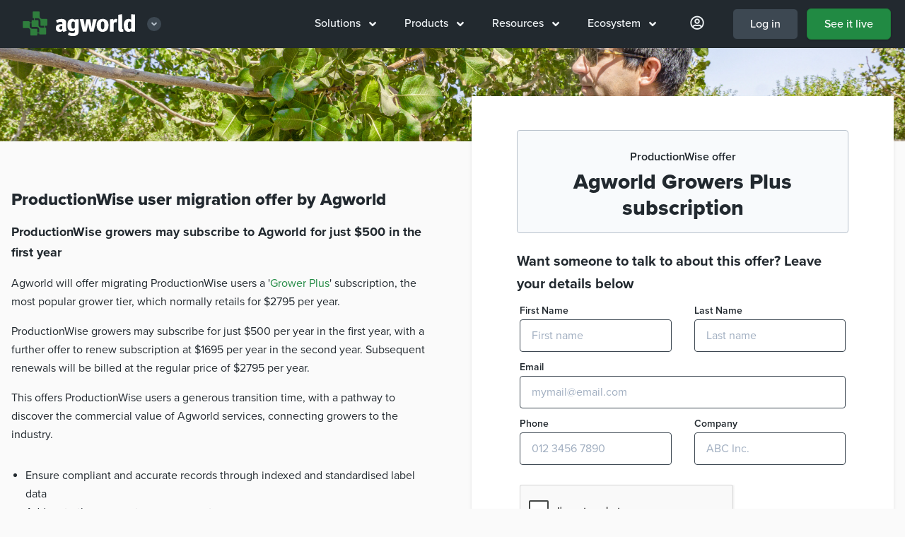

--- FILE ---
content_type: text/html; charset=UTF-8
request_url: https://www.agworld.com/us/landing/productionwise-growers/
body_size: 9108
content:
<!doctype html>
<html class="no-js" lang="en-us">

<head>

  <link rel="canonical" href="https://www.agworld.com/us/landing/productionwise-growers/" />
    <link rel="alternate" hreflang="en-US" href="https://www.agworld.com/us/landing/productionwise-growers/" />
    <link rel="alternate" hreflang="en-AU" href="https://www.agworld.com/au/landing/productionwise-growers/" />
    <link rel="alternate" hreflang="en-NZ" href="https://www.agworld.com/nz/landing/productionwise-growers/" />
    <link rel="alternate" hreflang="en-ZA" href="https://www.agworld.com/za/landing/productionwise-growers/" />
    <link rel="alternate" hreflang="en-CA" href="https://www.agworld.com/ca/landing/productionwise-growers/" />
    <link rel="alternate" hreflang="en-EU" href="https://www.agworld.com/eu/landing/productionwise-growers/" />

  <meta charset="utf-8">
  <meta http-equiv="x-ua-compatible" content="ie=edge">
  <meta name="viewport" content="width=device-width, initial-scale=1, shrink-to-fit=no">
  <!-- todo: complete manifest file: https://developers.google.com/web/fundamentals/web-app-manifest/ -->
  <link rel="apple-touch-icon" href="icon.png">

  <!-- Noindex -->

  <!-- Title and Description -->
  <title>ProductionWise Growers Offer | Agworld</title>
  <meta name="description" content='Discover the commercial value of Agworld services, connecting growers to the industry.'>

  <!--  Open Graph -->
  <meta property="og:title" content="ProductionWise Growers Offer">
  <meta property="og:description" content="Discover the commercial value of Agworld services, connecting growers to the industry.">
  <meta property="og:image" content="https://agw.imgix.net/landing-west-coast-2.jpg?w=1942&h=1200&fit=crop&format=jpg&auto=compress">
  <meta property="og:url" content="/us/landing/productionwise-growers/">
  <meta name="twitter:card" content="summary_large_image">
  <meta property="og:site_name" content="Agworld Farm Management Software">

  <!-- Tells imgix to serve images that work with lazysizes -->
  <meta property="ix:srcAttribute" content="data-src">
  <meta property="ix:srcsetAttribute" content="data-srcset">

  <!-- Facebook verification --->
  <meta name="facebook-domain-verification" content="4fdn6qwiifaro3986b9ggevc7c2xmn" />

  <!-- Alpine JS -->
  <script 
  src="https://unpkg.com/alpinejs@3.8.1/dist/cdn.min.js"
  defer 
  ></script>

  <!-- Fonts -->
  <script src="https://kit.fontawesome.com/fb0f5db725.js" crossorigin="anonymous"></script>
  <link rel="stylesheet" href="https://use.typekit.net/epm5lor.css">


  <!-- Mapbox -->
  <link href="https://api.mapbox.com/mapbox-gl-js/v2.9.1/mapbox-gl.css" rel="stylesheet">
  <script src="https://api.mapbox.com/mapbox-gl-js/v2.9.1/mapbox-gl.js"></script>


  <link href="/stylesheets/styles-689e5f60.css" rel="stylesheet" />

  <!--  Lead form reCAPTCHA script  -->
  <script src="https://www.google.com/recaptcha/api.js"></script>
  <script>
  function timestamp() { var response = document.getElementById("g-recaptcha-response"); if (response == null || response.value.trim() == "") {var elems = JSON.parse(document.getElementsByName("captcha_settings")[0].value);elems["ts"] = JSON.stringify(new Date().getTime());document.getElementsByName("captcha_settings")[0].value = JSON.stringify(elems); } } setInterval(timestamp, 500); 
  </script>

<!-- Google Tag Manager -->
<script>(function(w,d,s,l,i){w[l]=w[l]||[];w[l].push({'gtm.start':
new Date().getTime(),event:'gtm.js'});var f=d.getElementsByTagName(s)[0],
j=d.createElement(s),dl=l!='dataLayer'?'&l='+l:'';j.async=true;j.src=
'https://www.googletagmanager.com/gtm.js?id='+i+dl;f.parentNode.insertBefore(j,f);
})(window,document,'script','dataLayer','GTM-TX2JTVX');</script>
<!-- End Google Tag Manager --></head>
<body class="overflow-x-hidden flex flex-col us us_landing us_landing_productionwise-growers us_landing_productionwise-growers_index" style="z-index: 800;">

    <!-- NAV MENU THREE -->
<nav x-data="{ open: false }" class="sticky top-0" style="z-index: 999;">

  <div class="w-full px-5 py-3 bg-black" style="z-index: 600;">
    <div class="flex items-center justify-between">
  
      <div class="">
        <a href="/us/"><img class="lg:hidden align-bottom py-1"
            src="https://agworld-marketing.s3.amazonaws.com/logo-sm.svg" alt="Agworld Farm Management Software Small Logo"
            aria-label="Agworld Farm Management Software Mobile"></a>

        
        <div class="hidden lg:inline-block align-middle px-3 z-50 group relative nav-lg">
          <div class="nav-bigdrop">
          <a href="/us/" class="flex align-middle items-center nav-parent py-1"><img class="block w-40"
              src="https://agworld-marketing.s3.amazonaws.com/agworld_logo.svg" alt="Agworld Farm Management Software Main Logo"
              aria-label="Agworld Farm Management Software Desktop">
              <div class="ml-4 text-xs flex w-5 h-5 items-center justify-center bg-grey-darkest group-hover:bg-grey-darker group-hover:text-white rounded-full text-grey">
                <i class="fas fa-angle-down block mx-auto"></i>
              </div>
          </a> 

          <div class="nav-dropdown-logos">
            <div class="flex flex-col bg-black border border-grey-darkest px-4 pt-4 pb-6 mt-2 w-56 z-50">
              <a href="https://semios.com" class="flex py-2 px-4 rounded w-full hover:bg-grey-darkest"><img class="h-8" src="https://agworld-marketing.s3.amazonaws.com/0_group/logo/semios-reversed.svg"></a>
              <a href="https://greenbook.net" class="flex py-2 px-4 rounded w-full hover:bg-grey-darkest"><img class="h-8" src="https://agworld-marketing.s3.amazonaws.com/0_group/logo/greenbook-reversed.svg"></a>
            </div>
          </div>

        </div>
        </div>
            
      </div>
  
      <div class="phone-call lg:hidden w-2/3 md:w-1/2 px-12 mx-auto">
        <a class=" hover:bg-grey-darkest border border-grey-darker block pt-2 pb-1 rounded text-center"
          href="tel:17242496753"
          aria-label="Contact the Agworld Farm Management Software Support Team"><span class="text-xl text-grey-darker"><i
              class="fas fa-phone"></i></span></a>
      </div>
  
      <div class="flex">
            <div class="hidden lg:block">
              <div class="flex nav-lg">
              <div class="nav-bigdrop nav-lg ">
                <div class="nav-parent"><a href="/us/solutions">Solutions <i class="ml-2 fas fa-angle-down" data-fa-transform="down-2"></i></a></div>
                <div class="nav-dropdown w-full"><div class="flex flex-col w-100">

    <a class="m4 group mt-0" href="/us/solutions/for-growers"><span class="group-hover:underline"><i class="fas fa-user mr-3"></i>For growers</span> <span class="group-hover:translate-x-2 transform duration-100 ml-6"><i class="fas fa-angle-right"></i></span></a>
    <div class="flex space-x-4 w-full">
    <div class="flex-1">
    <a href="/us/solutions/for-growers/row-crops/pre-season" class="text-black flex hover:underline m5 px-1 mt-2 mb-1 leading-tight ">Row crops</a>
        <ul class="pl-2 text-grey-darker">
            <li><a href="/us/solutions/for-growers/row-crops/pre-season" >Pre-season planning</a></li>
            <li><a href="/us/solutions/for-growers/row-crops/in-season" >In-season execution</a></li>
            <li><a href="/us/solutions/for-growers/row-crops/farm-performance" >Farm performance</a></li>
        </ul>
    </div>
    <div class="flex-1">
    <a href="/us/solutions/for-growers/permanent-crops/pre-season" class="text-black flex hover:underline m5 px-1 mt-2 mb-1 leading-tight "></i>Permanent crops</a>
        <ul class="pl-2 text-grey-darker">
            <li><a href="/us/solutions/for-growers/permanent-crops/pre-season" >Pre-season planning</a></li>
            <li><a href="/us/solutions/for-growers/permanent-crops/in-season" >In-season execution</a></li>
            <li><a href="/us/solutions/for-growers/permanent-crops/farm-performance" >Farm performance</a></li>
        </ul>
    </div>
    </div>

    <a class="m4 group" href="/us/solutions/for-service-providers"><span class="group-hover:underline"><i class="fas fa-users mr-3"></i>For service providers</span> <span class="group-hover:translate-x-2 transform duration-100 ml-6"><i class="fas fa-angle-right"></i></span></a>
        <div class="flex space-x-4 w-full">

        <ul class="flex-1">
            <li><a href="/us/solutions/for-service-providers/grower-engagement" >Grower engagement</a></li>
            <li><a href="/us/solutions/for-service-providers/precision" >Precision agronomy</a></li>
        </ul>
        <ul class="flex-1">
            <li><a href="/us/solutions/for-service-providers/pre-season" >Pre-season planning</a></li>
            <li><a href="/us/solutions/for-service-providers/in-season" >In-season execution</a></li>
        </ul>
        </div>

    <a class="m4" href="/us/solutions/for-contractors"><span class="group-hover:underline"><i class="fas fa-chart-network mr-3"></i>For contractors</span> <span class="group-hover:translate-x-2 transform duration-100 ml-6"><i class="fas fa-angle-right"></i></span></a>
        <ul>
            <li><a href="/us/solutions/for-contractors" >Connect with your clients</a></li>
        </ul>

</div></div>
              </div>
              <div class="nav-bigdrop nav-lg ">
                <div class="nav-parent"><a href="/us/products">Products <i class="ml-2 fas fa-angle-down" data-fa-transform="down-2"></i></a></div>
                <div class="nav-dropdown w-full"><div class="flex flex-col w-56 pt-6">

<!-- 
<a class="m4 group mt-0" href="/us/products"><span class="group-hover:underline"><i class="fak fa-agworld-sm mr-3 text-xl" data-fa-transform="down-1"></i></i>Products</span> <span class="group-hover:translate-x-2 transform duration-100 ml-6"><i class="fas fa-angle-right"></i></span></a>
-->
<a href="/us/products" class="flex-row items-center "><img src="https://agworld-marketing.s3.amazonaws.com/icon/mod/core.svg" alt="The agworld basics" class="h-6 w-6 mr-3"><p>The Agworld Basics</p></a>
<a href="/us/products/planning" class="flex-row items-center "><img src="https://agworld-marketing.s3.amazonaws.com/icon/mod/planning.svg" alt="Agworld planning" class="h-6 w-6 mr-3"><p>Planning</p></a>
<a href="/us/products/scheduling" class="flex-row items-center "><img src="https://agworld-marketing.s3.amazonaws.com/icon/mod/scheduling.svg" alt="Agworld scheduling" class="h-6 w-6 mr-3"><p>Scheduling</p></a>
<a href="/us/products/precision" class="flex-row items-center "><img src="https://agworld-marketing.s3.amazonaws.com/icon/mod/precision.svg" alt="Agworld precision" class="h-6 w-6 mr-3"><p>Precision</p></a>
<a href="/us/products/insights" class="flex-row items-center "><img src="https://agworld-marketing.s3.amazonaws.com/icon/mod/insights.svg" alt="Agworld insights" class="h-6 w-6 mr-3"><p>Insights</p></a>
    <a href="/us/products/compliance" class="flex-row items-center "><img src="https://agworld-marketing.s3.amazonaws.com/icon/mod/compliance.svg" alt="Agworld compliance" class="h-6 w-6 mr-3"><p>Compliance</p></a>
</div>
</div>
              </div>
              <div class="nav-bigdrop nav-lg ">
                <div class="nav-parent"><a href="/us/resources">Resources <i class="ml-2 fas fa-angle-down" data-fa-transform="down-2"></i></a></div>
                <div class="nav-dropdown w-full"><div class="flex flex-col w-100">
  <div class="w-full">
      <a class="mt-0 m4 group"
        href="/us/customers"><span class="group-hover:underline"><i class="fas fa-building mr-3"></i>Customers</span> <span class="group-hover:translate-x-2 transform duration-100 pr-5 block text-sm text-grey font-medium group-hover:no-underline">More <i class="fas fa-angle-right text-grey-darkest" data-fa-transform="down-2 right-5"></i></span></a>
        <div class="w-full">
            <article class="flex flex-row items-center group">
              <a href="/us/customers/bungulla-farming-2025/" class="w-16 h-16 flex items-center">
              <picture class="">
  <source
    data-srcset="https://agw.imgix.net/client_bungulla_01.jpg?auto=format&w=60&h=60&fit=crop 1x,
            https://agw.imgix.net/client_bungulla_01.jpg?auto=format&dpr=2&w=60&h=60&fit=crop 2x"
    media="(min-width: 1280px)"
  >
  <source
    data-srcset="https://agw.imgix.net/client_bungulla_01.jpg?auto=format&w=60&h=60&fit=crop 1x,
            https://agw.imgix.net/client_bungulla_01.jpg?auto=format&dpr=2&w=60&h=60&fit=crop 2x"
    media="(min-width: 1024px)"
  >
  <source
    data-srcset="https://agw.imgix.net/client_bungulla_01.jpg?auto=format&w=60&h=60&fit=crop 1x,
            https://agw.imgix.net/client_bungulla_01.jpg?auto=format&dpr=2&w=60&h=60&fit=crop 2x"
    media="(min-width: 768px)"
  >
  <source
    data-srcset="https://agw.imgix.net/client_bungulla_01.jpg?auto=format&w=60&h=60&fit=crop 1x,
            https://agw.imgix.net/client_bungulla_01.jpg?auto=format&dpr=2&w=60&h=60&fit=crop 2x"
    media="(max-width: 767px)"
  >
  <img data-src="https://agw.imgix.net/client_bungulla_01.jpg?auto=format&w=60&h=60&fit=crop"
    alt="Agworld Farm Management Software Client, Bungulla Farms"
    title="Agworld Farm Management Software Client, Bungulla Farms"
    class="lazyload align-bottom rounded border border-white shadow"
  >
</picture>
  
              </a>
              <a href="/us/customers/bungulla-farming-2025/" class="leading-tight flex-1 font-black">Bungulla Farms</a>
            </article>
            <article class="flex flex-row items-center group">
              <a href="/us/customers/yeringa-park/" class="w-16 h-16 flex items-center">
              <picture class="">
  <source
    data-srcset="https://agw.imgix.net/yeringa-park.jpg?auto=format&w=60&h=60&fit=crop 1x,
            https://agw.imgix.net/yeringa-park.jpg?auto=format&dpr=2&w=60&h=60&fit=crop 2x"
    media="(min-width: 1280px)"
  >
  <source
    data-srcset="https://agw.imgix.net/yeringa-park.jpg?auto=format&w=60&h=60&fit=crop 1x,
            https://agw.imgix.net/yeringa-park.jpg?auto=format&dpr=2&w=60&h=60&fit=crop 2x"
    media="(min-width: 1024px)"
  >
  <source
    data-srcset="https://agw.imgix.net/yeringa-park.jpg?auto=format&w=60&h=60&fit=crop 1x,
            https://agw.imgix.net/yeringa-park.jpg?auto=format&dpr=2&w=60&h=60&fit=crop 2x"
    media="(min-width: 768px)"
  >
  <source
    data-srcset="https://agw.imgix.net/yeringa-park.jpg?auto=format&w=60&h=60&fit=crop 1x,
            https://agw.imgix.net/yeringa-park.jpg?auto=format&dpr=2&w=60&h=60&fit=crop 2x"
    media="(max-width: 767px)"
  >
  <img data-src="https://agw.imgix.net/yeringa-park.jpg?auto=format&w=60&h=60&fit=crop"
    alt="Agworld Farm Management Software Client, Yeringa Park Estate"
    title="Agworld Farm Management Software Client, Yeringa Park Estate"
    class="lazyload align-bottom rounded border border-white shadow"
  >
</picture>
  
              </a>
              <a href="/us/customers/yeringa-park/" class="leading-tight flex-1 font-black">Yeringa Park Estate</a>
            </article>
          </div>


    </div>
  <div class="w-full">
      <a class="m4 group"
        href="/us/blog"><span class="group-hover:underline"><i class="fas fa-pencil mr-3"></i>Blog</span> <span class="group-hover:translate-x-2 transform duration-100 pr-5 block text-sm text-grey font-medium group-hover:no-underline">More <i class="fas fa-angle-right text-grey-darkest" data-fa-transform="down-2 right-5"></i></span></a>
        <div class="w-full">
            <article class="flex flex-row items-center group">
              <a href="/us/blog/from-field-to-processor/" class="w-16 h-16 flex items-center">
              <picture class="">
  <source
    data-srcset="https://agw.imgix.net/client_wysocki_001.jpg?auto=format&w=60&h=60&fit=crop 1x,
            https://agw.imgix.net/client_wysocki_001.jpg?auto=format&dpr=2&w=60&h=60&fit=crop 2x"
    media="(min-width: 1280px)"
  >
  <source
    data-srcset="https://agw.imgix.net/client_wysocki_001.jpg?auto=format&w=60&h=60&fit=crop 1x,
            https://agw.imgix.net/client_wysocki_001.jpg?auto=format&dpr=2&w=60&h=60&fit=crop 2x"
    media="(min-width: 1024px)"
  >
  <source
    data-srcset="https://agw.imgix.net/client_wysocki_001.jpg?auto=format&w=60&h=60&fit=crop 1x,
            https://agw.imgix.net/client_wysocki_001.jpg?auto=format&dpr=2&w=60&h=60&fit=crop 2x"
    media="(min-width: 768px)"
  >
  <source
    data-srcset="https://agw.imgix.net/client_wysocki_001.jpg?auto=format&w=60&h=60&fit=crop 1x,
            https://agw.imgix.net/client_wysocki_001.jpg?auto=format&dpr=2&w=60&h=60&fit=crop 2x"
    media="(max-width: 767px)"
  >
  <img data-src="https://agw.imgix.net/client_wysocki_001.jpg?auto=format&w=60&h=60&fit=crop"
    alt="From Field to Processor: Why PSPs Are Turning to Agworld for Field-Level Data"
    title="From Field to Processor: Why PSPs Are Turning to Agworld for Field-Level Data"
    class="lazyload align-bottom rounded border border-white shadow"
  >
</picture>
  
              </a>
              <a href="/us/blog/from-field-to-processor/" class="leading-tight flex-1">From Field to Processor: Why PSPs Are Turning to Agworld for Field-Level Data</a>
            </article>
            <article class="flex flex-row items-center group">
              <a href="/us/blog/from-visibility-to-control/" class="w-16 h-16 flex items-center">
              <picture class="">
  <source
    data-srcset="https://agw.imgix.net/client_kainton_010.jpg?auto=format&w=60&h=60&fit=crop 1x,
            https://agw.imgix.net/client_kainton_010.jpg?auto=format&dpr=2&w=60&h=60&fit=crop 2x"
    media="(min-width: 1280px)"
  >
  <source
    data-srcset="https://agw.imgix.net/client_kainton_010.jpg?auto=format&w=60&h=60&fit=crop 1x,
            https://agw.imgix.net/client_kainton_010.jpg?auto=format&dpr=2&w=60&h=60&fit=crop 2x"
    media="(min-width: 1024px)"
  >
  <source
    data-srcset="https://agw.imgix.net/client_kainton_010.jpg?auto=format&w=60&h=60&fit=crop 1x,
            https://agw.imgix.net/client_kainton_010.jpg?auto=format&dpr=2&w=60&h=60&fit=crop 2x"
    media="(min-width: 768px)"
  >
  <source
    data-srcset="https://agw.imgix.net/client_kainton_010.jpg?auto=format&w=60&h=60&fit=crop 1x,
            https://agw.imgix.net/client_kainton_010.jpg?auto=format&dpr=2&w=60&h=60&fit=crop 2x"
    media="(max-width: 767px)"
  >
  <img data-src="https://agw.imgix.net/client_kainton_010.jpg?auto=format&w=60&h=60&fit=crop"
    alt="Visibility & Control: Leveraging Your Agronomist's Information in Agworld"
    title="Visibility & Control: Leveraging Your Agronomist's Information in Agworld"
    class="lazyload align-bottom rounded border border-white shadow"
  >
</picture>
  
              </a>
              <a href="/us/blog/from-visibility-to-control/" class="leading-tight flex-1">Visibility & Control: Leveraging Your Agronomist's Information in Agworld</a>
            </article>
          </div>
  </div>
  <div class="w-full">
      <a class="m4 group"
        href="/us/whats-new"><span class="group-hover:underline"><i class="fas fa-sparkles mr-3"></i>What's new</span> <span class="group-hover:translate-x-2 transform duration-100 pr-5 block text-sm text-grey font-medium group-hover:no-underline">More <i class="fas fa-angle-right text-grey-darkest" data-fa-transform="down-2 right-5"></i></span></a>
        <div class="w-full">
            <article class="flex flex-row items-center group">
              <a href="/us/new/rapid-variable-rate-prescription-creation/" class="w-16 h-16 flex items-center">
              <picture class="">
  <source
    data-srcset="https://agw.imgix.net/article_rapidrx_01.jpg?auto=format&w=60&h=60&fit=crop 1x,
            https://agw.imgix.net/article_rapidrx_01.jpg?auto=format&dpr=2&w=60&h=60&fit=crop 2x"
    media="(min-width: 1280px)"
  >
  <source
    data-srcset="https://agw.imgix.net/article_rapidrx_01.jpg?auto=format&w=60&h=60&fit=crop 1x,
            https://agw.imgix.net/article_rapidrx_01.jpg?auto=format&dpr=2&w=60&h=60&fit=crop 2x"
    media="(min-width: 1024px)"
  >
  <source
    data-srcset="https://agw.imgix.net/article_rapidrx_01.jpg?auto=format&w=60&h=60&fit=crop 1x,
            https://agw.imgix.net/article_rapidrx_01.jpg?auto=format&dpr=2&w=60&h=60&fit=crop 2x"
    media="(min-width: 768px)"
  >
  <source
    data-srcset="https://agw.imgix.net/article_rapidrx_01.jpg?auto=format&w=60&h=60&fit=crop 1x,
            https://agw.imgix.net/article_rapidrx_01.jpg?auto=format&dpr=2&w=60&h=60&fit=crop 2x"
    media="(max-width: 767px)"
  >
  <img data-src="https://agw.imgix.net/article_rapidrx_01.jpg?auto=format&w=60&h=60&fit=crop"
    alt="Rapid Variable Rate Prescription Creation now available in Agworld, together with Nutrient Load Preview"
    title="Rapid Variable Rate Prescription Creation now available in Agworld, together with Nutrient Load Preview"
    class="lazyload align-bottom rounded border border-white shadow"
  >
</picture>
  
              </a>
              <a href="/us/new/rapid-variable-rate-prescription-creation/" class="leading-tight flex-1">Rapid Variable Rate Prescription Creation now available in Agworld, together with Nutrient Load Preview</a>
            </article>
            <article class="flex flex-row items-center group">
              <a href="/us/new/pur-pdf-download-easier-api-smart-tag-management/" class="w-16 h-16 flex items-center">
              <picture class="">
  <source
    data-srcset="https://agw.imgix.net/article_pur_01.jpg?auto=format&w=60&h=60&fit=crop 1x,
            https://agw.imgix.net/article_pur_01.jpg?auto=format&dpr=2&w=60&h=60&fit=crop 2x"
    media="(min-width: 1280px)"
  >
  <source
    data-srcset="https://agw.imgix.net/article_pur_01.jpg?auto=format&w=60&h=60&fit=crop 1x,
            https://agw.imgix.net/article_pur_01.jpg?auto=format&dpr=2&w=60&h=60&fit=crop 2x"
    media="(min-width: 1024px)"
  >
  <source
    data-srcset="https://agw.imgix.net/article_pur_01.jpg?auto=format&w=60&h=60&fit=crop 1x,
            https://agw.imgix.net/article_pur_01.jpg?auto=format&dpr=2&w=60&h=60&fit=crop 2x"
    media="(min-width: 768px)"
  >
  <source
    data-srcset="https://agw.imgix.net/article_pur_01.jpg?auto=format&w=60&h=60&fit=crop 1x,
            https://agw.imgix.net/article_pur_01.jpg?auto=format&dpr=2&w=60&h=60&fit=crop 2x"
    media="(max-width: 767px)"
  >
  <img data-src="https://agw.imgix.net/article_pur_01.jpg?auto=format&w=60&h=60&fit=crop"
    alt="New in Agworld: PUR PDF Download, Easier API Access, and Smarter Tag Management"
    title="New in Agworld: PUR PDF Download, Easier API Access, and Smarter Tag Management"
    class="lazyload align-bottom rounded border border-white shadow"
  >
</picture>
  
              </a>
              <a href="/us/new/pur-pdf-download-easier-api-smart-tag-management/" class="leading-tight flex-1">New in Agworld: PUR PDF Download, Easier API Access, and Smarter Tag Management</a>
            </article>
          </div>
  </div>
</div>
</div>
              </div>
              <div class="nav-bigdrop nav-lg ">
                <div class="nav-parent"><a href="/us/ecosystem">Ecosystem <i class="ml-2 fas fa-angle-down" data-fa-transform="down-2"></i></a></div>
                <div class="nav-dropdown w-full"><div class="w-64">
    <a class="m4 group"
        href="/us/ecosystem/farming"><span class="group-hover:underline"><i class="fas fa-tractor mr-3"></i>Farming</span> <span class="group-hover:translate-x-2 transform duration-100 ml-6"><i class="fas fa-angle-right"></i></span></a>
      <div class="flex space-x-6 w-full">
        <ul class="flex-1">
        <li><a href="/us/ecosystem/farming/#accounting">Accounting</a></li>
        <li><a href="/us/ecosystem/farming/#analytics">Analytics</a></li>
        <li><a href="/us/ecosystem/farming/#inventory">Inventory</a></li>
        <li><a href="/us/ecosystem/farming/#grain">Grain</a></li>
        </ul>
        <ul class="flex-1">
        <li><a href="/us/ecosystem/farming/#machinery">Machinery</a></li>
        <li><a href="/us/ecosystem/farming/#precision">Precision</a></li>
        </ul>
      </div>

    <a class="m4 group"
        href="/us/ecosystem/agronomy"><span class="group-hover:underline"><i class="fas fa-tasks mr-3"></i>Agronomy</span> <span class="group-hover:translate-x-2 transform duration-100 ml-6"><i class="fas fa-angle-right"></i></span></a>

        <ul>
        <li><a href="/us/ecosystem/agronomy/#compliance">Compliance</a><br /></li>
        <li><a href="/us/ecosystem/agronomy/#laboratories">Laboratories</a><br /></li>
        <li><a href="/us/ecosystem/agronomy/#precision">Precision</a></li>
        </ul>


    <a class="m4 group"
        href="/us/ecosystem/ag-retail"><span class="group-hover:underline"><i class="fas fa-chart-pie mr-3"></i>Ag retail</span> <span class="group-hover:translate-x-2 transform duration-100 ml-6"><i class="fas fa-angle-right"></i></span></a>
        <ul>
        <li><a href="/us/ecosystem/ag-retail/#accounting">Accounting</a><br /></li>
        <li><a href="/us/ecosystem/ag-retail/#commerce">Commerce</a><br /></li>
        <li><a href="/us/ecosystem/ag-retail/#finance">Finance</a><br /></li>
        <li><a href="/us/ecosystem/ag-retail/#precision">Precision</a></li>
        </ul>
</div>
</div>
              </div>   
              <div class="nav-bigdrop nav-lg hidden xl:block ">
                <div class="nav-parent"><a href="https://us.agworld.co/login"><i class="text-xl mx-2 far fa-user-circle" data-fa-transform="down-1"></i></a></div>
                <div class="nav-dropdown w-full"><div class="w-64">
      <a class="m4 group" href="https://us.agworld.co/login"><span class="group-hover:underline"><i class="fas fa-user-circle mr-3"></i>My Agworld</span> <span class="group-hover:translate-x-2 transform duration-100 ml-6"><i class="fas fa-angle-right"></i></span></a>
      
        <a class="items-center my-1" href="https://help.agworld.com"><i class="fas fa-life-ring mr-3"></i>Help</a>
        <a class="items-center my-1" href="/us/contact"><i class="fas fa-comments-alt mr-3"></i>Contact us</a>
        <a class="items-center my-1" href="/us/careers"><i class="fas fa-globe mr-3"></i>Careers at Agworld</a>

        <a class="m4 group" href="https://greenbook.net" target="_blank"><span class="group-hover:underline"><i class="fak fa-agworld mr-3"></i>Agworld DBX</span> <span class="group-hover:translate-x-2 transform duration-100 ml-6"><i class="fas fa-angle-right"></i></span></a>
        <div class="">
        <iframe src="https://www.greenbook.net/embed/small" height="38px" width="100%" scrolling="No" title="Agworld DBX label search" style="border:none;"></iframe>
          <p class="text-sm font-medium py-0 mt-2">Search Agworld DBX by label, manufacturer, ingredient or pest.</p> 
        </div>
</div>
</div>
              </div>

              <div class=""><a id="login" class="font-medium rounded-md block px-6 ml-3 py-2 no-underline text-white bg-grey-darkest hover:bg-grey-darker border border-black" href="https://us.agworld.co/login">Log in</a></div>   
              <div class=""><a id="signup" class="font-medium rounded-md block px-6 ml-3 py-2 no-underline text-white bg-brand-update hover:bg-brand shadow border border-brand-dark hover:border-brand-darker" href="/us/see-it-live">See it live</a></div>   
            </div>
            </div>
  
            <button @click="open = !open" type="button"
            class="block lg:hidden p-3 text-grey-light hover:text-white focus:outline-none focus:text-white"
            :class="{ 'transition transform-180': isOpen }"
            >
               <svg
              class="h-6 w-6 fill-current"
              xmlns="http://www.w3.org/2000/svg"
              viewBox="0 0 24 24"
            >

                <path
                x-show="open"
                fill-rule="evenodd"
                clip-rule="evenodd"
                d="M18.278 16.864a1 1 0 0 1-1.414 1.414l-4.829-4.828-4.828 4.828a1 1 0 0 1-1.414-1.414l4.828-4.829-4.828-4.828a1 1 0 0 1 1.414-1.414l4.829 4.828 4.828-4.828a1 1 0 1 1 1.414 1.414l-4.828 4.829 4.828 4.828z"
              />
              <path
                x-show="!open"
                fill-rule="evenodd"
                d="M4 5h16a1 1 0 0 1 0 2H4a1 1 0 1 1 0-2zm0 6h16a1 1 0 0 1 0 2H4a1 1 0 0 1 0-2zm0 6h16a1 1 0 0 1 0 2H4a1 1 0 0 1 0-2z"
              />
              
              
              </svg>
            </button>
      </div>
  
    </div>
  
    </div>

      <!-- Mobile menu -->
      <div class="absolute top-0 flex right-0 max-w-md w-5/6 sm:w-auto h-screen" style="margin-top:72px;" x-show="open" @click.away="open = false">
        <div class="nav-sm py-5 bg-black border-t-2 border-grey-darker shadow-inner shadown-lg flex-1" >
  
          
  <ul class="pl-6">
    <li class="text-grey-light" x-data="{selected:null}" >
      <div class="flex items-center justify-between font-bold text-xl pt-2 sm:pt-4">
        <a href="/us/solutions" class="flex-1">Solutions</a>
        <button type="button" class="focus:outline-none flex rounded-full justify-center items-center hover:bg-grey-darkest py-2 px-4 mx-5" @click="selected !== 1 ? selected = 1 : selected = null">
          <span x-show="selected !== 1" class="fas fa-angle-down" data-fa-transform="down-2"></span>
          <span x-show="selected == 1" class="fas fa-angle-up" data-fa-transform="down-1"></span>
        </button>
      </div>
      <div class="w-full overflow-hidden transition-all max-h-0 duration-500" style="" x-ref="container1"
        x-bind:style="selected == 1 ? 'max-height: ' + $refs.container1.scrollHeight + 'px' : ''">
        <div class="flex flex-col  sub">
          <a href="/us/solutions/for-growers" class="flex-1 text-lg font-bold">For growers</a>
          <a href="/us/solutions/for-service-providers" class="flex-1 text-lg font-bold">For service providers</a>
          <a href="/us/solutions/for-contractors" class="flex-1 text-lg font-bold">For contractors</a>
        </div>
      </div>
    </li>
  </ul>

  <ul class="pl-6">
    <li class="text-grey-light" x-data="{selected:null}" >
      <div class="flex items-center justify-between font-bold text-xl pt-2 sm:pt-4">
        <a href="/us/products" class="flex-1">Products</a>
        <button type="button" class="focus:outline-none flex rounded-full justify-center items-center hover:bg-grey-darkest py-2 px-4 mx-5" @click="selected !== 1 ? selected = 1 : selected = null">
          <span x-show="selected !== 1" class="fas fa-angle-down" data-fa-transform="down-2"></span>
          <span x-show="selected == 1" class="fas fa-angle-up" data-fa-transform="down-1"></span>
        </button>
      </div>
      <div class="w-full overflow-hidden transition-all max-h-0 duration-500" style="" x-ref="container1"
        x-bind:style="selected == 1 ? 'max-height: ' + $refs.container1.scrollHeight + 'px' : ''">
        <div class="flex flex-col  sub">
          <a href="/us/products" class="flex-1 text-lg font-bold">The Agworld Basics</a>
          <a href="/us/products/planning" class="flex-1 text-lg font-bold">Planning</a>
          <a href="/us/products/scheduling" class="flex-1 text-lg font-bold">Scheduling</a>
          <a href="/us/products/precision" class="flex-1 text-lg font-bold">Precision</a>
          <a href="/us/products/insights" class="flex-1 text-lg font-bold">Insights</a>
              <a href="/us/products/compliance" class="flex-1 text-lg font-bold">Compliance</a>
        </div>
      </div>
    </li>
  </ul>

    <ul class="pl-6">
    <li class="text-grey-light" x-data="{selected:null}" >
      <div class="flex items-center justify-between font-bold text-xl pt-2 sm:pt-4">
        <a href="/us/resources" class="flex-1">Resources</a>
        <button type="button" class="focus:outline-none flex rounded-full justify-center items-center hover:bg-grey-darkest py-2 px-4 mx-5" @click="selected !== 1 ? selected = 1 : selected = null">
          <span x-show="selected !== 1" class="fas fa-angle-down" data-fa-transform="down-2"></span>
          <span x-show="selected == 1" class="fas fa-angle-up" data-fa-transform="down-1"></span>
        </button>
      </div>
      <div class="w-full overflow-hidden transition-all max-h-0 duration-500" style="" x-ref="container1"
        x-bind:style="selected == 1 ? 'max-height: ' + $refs.container1.scrollHeight + 'px' : ''">
        <div class="flex flex-col  sub">
          <a href="/us/customers" class="flex-1 text-lg font-bold">Customers</a>
          <a href="/us/blog" class="flex-1 text-lg font-bold">Blog</a>
          <a href="/us/whats-new" class="flex-1 text-lg font-bold">What's new</a>
        </div>
      </div>
    </li>
  </ul>


    <ul class="pl-6">
    <li class="text-grey-light" x-data="{selected:null}" >
      <div class="flex items-center justify-between font-bold text-xl pt-2 sm:pt-4">
        <a href="/us/ecosystem" class="flex-1">Ecosystem</a>
        <button type="button" class="focus:outline-none flex rounded-full justify-center items-center hover:bg-grey-darkest py-2 px-4 mx-5" @click="selected !== 1 ? selected = 1 : selected = null">
          <span x-show="selected !== 1" class="fas fa-angle-down" data-fa-transform="down-2"></span>
          <span x-show="selected == 1" class="fas fa-angle-up" data-fa-transform="down-1"></span>
        </button>
      </div>
      <div class="w-full overflow-hidden transition-all max-h-0 duration-500" style="" x-ref="container1"
        x-bind:style="selected == 1 ? 'max-height: ' + $refs.container1.scrollHeight + 'px' : ''">
        <div class="flex flex-col  sub">
          <a href="/us/ecosystem/farming" class="flex-1 text-lg font-bold">Farming</a>
          <a href="/us/ecosystem/agronomy" class="flex-1 text-lg font-bold">Agronomy</a>
          <a href="/us/ecosystem/ag-retail" class="flex-1 text-lg font-bold">Ag retail</a>
        </div>
      </div>
    </li>
  </ul>

    <ul class="pl-6 pb-4">
    <li class="text-grey-light" >


      <div class="font-bold text-xl pt-2 sm:pt-4 flex">
        <a href="/us/contact" class="flex-1">Contact us</a>
      </div>
      <div class="font-bold text-xl pt-2 sm:pt-4 flex">
        <a href="/us/careers" class="flex-1">Careers</a>
      </div>
    </li>
  </ul>

  <div class="flex flex-wrap items-center px-2">
    <a class="font-medium rounded block py-2 px-10 m-4 text-grey bg-grey-darkest hover:bg-grey-darker border border-grey-darker hover:border-grey-dark" href="https://us.agworld.co/login">Log in</a>
    <a class="font-medium rounded block py-2 px-10 m-4 text-grey-darkest bg-primary hover:bg-primary-light border border-primary-dark" href="/us/see-it-live">See it live</a>
  </div>
  
        </div>
      </div>
        <!-- /Mobile menu -->
  </nav>

  <div class="mt-20 flex-1">
    <div class="-z-20 -mt-24">
  <section class="w-full">
    <picture class="">
  <source
    data-srcset="https://agw.imgix.net/landing-west-coast-1.jpg?auto=format&w=3900&h=450&fit=crop 1x,
            https://agw.imgix.net/landing-west-coast-1.jpg?auto=format&dpr=2&w=3900&h=450&fit=crop 2x"
    media="(min-width: 1280px)"
  >
  <source
    data-srcset="https://agw.imgix.net/landing-west-coast-1.jpg?auto=format&w=1192&h=250&fit=crop  1x,
            https://agw.imgix.net/landing-west-coast-1.jpg?auto=format&dpr=2&w=1192&h=250&fit=crop  2x"
    media="(min-width: 1024px)"
  >
  <source
    data-srcset="https://agw.imgix.net/landing-west-coast-1.jpg?auto=format&w=992&h=250&fit=crop  1x,
            https://agw.imgix.net/landing-west-coast-1.jpg?auto=format&dpr=2&w=992&h=250&fit=crop  2x"
    media="(min-width: 768px)"
  >
  <source
    data-srcset="https://agw.imgix.net/landing-west-coast-1.jpg?auto=format&w=992&h=250&fit=crop  1x,
            https://agw.imgix.net/landing-west-coast-1.jpg?auto=format&dpr=2&w=992&h=250&fit=crop  2x"
    media="(max-width: 767px)"
  >
  <img data-src="https://agw.imgix.net/landing-west-coast-1.jpg?auto=format&w=3900&h=450&fit=crop"
    alt="Win with Agworld"
    title="Win with Agworld"
    class="lazyload align-bottom "
  >
</picture>
  
  </section>
</div>
<section class="container mx-auto px-4 flex flex-col-reverse lg:flex-row flex-wrap justify-between">
  <div class="lg:w-n1/2 my-12">

    <h1 class="text-2xl mt-3">ProductionWise user migration offer by Agworld</h1> 
    <p class="text-lg font-bold">ProductionWise growers may subscribe to Agworld for just $500 in the first year</p>

<p>Agworld will offer migrating ProductionWise users a '<a href="https://agworld.com/us/growers/pricing" target="_blank">Grower Plus</a>' subscription, the most popular grower tier, which normally retails for $2795 per year.</p> 
<p>ProductionWise growers may subscribe for just $500 per year in the first year, with a further offer to renew subscription at $1695 per year in the second year. Subsequent renewals will be billed at the regular price of $2795 per year.</p>
<p>This offers ProductionWise users a generous transition time, with a pathway to discover the commercial value of Agworld services, connecting growers to the industry.</p>

<ul class="list-disc ml-5 mb-5 mt-6">
  <li>Ensure compliant and accurate records through indexed and standardised label data</li>
  <li>Add up to three users to your account</li>
  <li>Use and have access to maps within tasks and recommendations</li>
  <li>Collaborate with agronomists and your staff</li>
  <li>Centralised data for plans and budgets</li>
  <li>Fertiliser tools within the same solution</li>
  <li>Map annotations and satellite imagery within maps</li>
  <li>Complimentary support available by phone, email, in-app and online.</li>
</ul>
 
<div class="text-sm mt-8">
<p class="font-semibold">Terms & Conditions</p>
<p class="text-sm">The offer is for Growers Plus subscription to Agworld. Subscription offer of $500 per year for the first year. Subscription will also be offered at $1695 per year for the second year. Subsequent renewals will be at the listing price per year.</p>
<ul class="text-sm list-disc ml-4">
<li>This offer is for ProductionWise users only</li>
<li>We reserve the right to not issue a ProductionWise offer</li>
<li>This offer is not valid for existing customers</li>
<li>This offer cannot be used alongside any other discounts or promotions</li>
</ul>
</div>

  </div>
  <div class="bg-white shadow-md lg:-mt-16 -mb-8 w-full lg:w-n1/2 px-10 lg:px-16 py-12 z-20">
  <div class="border bg-grey-lightest rounded border-grey py-4 mb-4 text-center">
  <p class="font-semibold -mb-1">ProductionWise offer<p> 
  <h1 class="text-3xl -mt-4 p-0 m-0">Agworld Growers Plus subscription</h1>
  </div>
  <p class="font-bold text-xl">Want someone to talk to about this offer? Leave your details below</p>
  <div class="sticky top-0">

            <form name="lead-form" class="w-full" id="sf_lead_form"
  action="https://webto.salesforce.com/servlet/servlet.WebToLead?encoding=UTF-8" method="POST">
  <!-- Hidden fields -->
  <input type=hidden name='captcha_settings'
    value='{"keyname":"marketing_webform_2021","fallback":"true","orgId":"00D90000000ogxY","ts":""}'>
  <input type=hidden name="oid" value="00D90000000ogxY">
  <input type=hidden name="retURL" value="https://agworld.com/us/success/demo-request">

  <!-- Lead Source -->
  <input type=hidden maxlength="225" id="lead_source" name="lead_source" value="Digital Campaign" />

  <!--Digital Campaign Name -->
  <input id="00N9000000FBFOL" form-id="utm-campaign" maxlength="100" name="00N9000000FBFOL" size="20" type="hidden"
    value="Landing Page - ProductionWise Growers Offer" />

  <!-- Digital Campaign Source -->
  <input id="00N9000000FBG2u" form-id="utm-source" maxlength="100" name="00N9000000FBG2u" size="20" type="hidden"
    value="Referral partner" />

  <!-- Digital Campaign URL  -->
  <input id="campaign_url" maxlength="225" name="00N9000000FBFXS" size="20" type="hidden"
    value="/us/landing/productionwise-growers/" />
  <input id="country" maxlength="40" name="country" size="20" type="hidden" value="United States" />

    <!-- UTMs  -->
  <input id="utm_campaign" name="utm_campaign" type="hidden" />
  <input id="utm_medium" name="utm_medium" type="hidden" />
  <input id="utm_source" name="utm_source" type="hidden" />

  <!-- Visible fields -->
  <div class="flex flex-wrap -mx-3">
    <div class="flex-1 min-w-48 mx-2 px-2">
      <label class="text-sm font-semibold" for="first_name">First Name</label>
      <input class="appearance-none block w-full py-3 px-4 mb-2 leading-tight focus:outline-none text-grey-darker border border-grey-darkest rounded focus:bg-grey-lighter" id="first_name" maxlength="40" name="first_name"
        size="20" type="text" placeholder="First name" required />
    </div>
    <div class="flex-1 min-w-48 mx-2 px-2">
      <label class="text-sm font-semibold" for="last_name">Last Name</label>
      <input class="appearance-none block w-full py-3 px-4 mb-2 leading-tight focus:outline-none text-grey-darker border border-grey-darkest rounded focus:bg-grey-lighter" id="last_name" maxlength="80" name="last_name"
        size="20" type="text" placeholder="Last name" required />
    </div>
  </div>

  <div class="flex -mx-3">
    <div class="flex-1 mx-2 px-2">
      <label class="text-sm font-semibold" for="email">Email</label>
      <input class="appearance-none block w-full py-3 px-4 mb-2 leading-tight focus:outline-none text-grey-darker border border-grey-darkest rounded focus:bg-grey-lighter" id="email" maxlength="80" name="email" size="20"
        type="text" placeholder="mymail@email.com" required />
    </div>
  </div>

    <div class="flex flex-wrap -mx-3">
      <div class="flex-1 min-w-48 mx-2 px-2">
        <label class="text-sm font-semibold" for="phone">Phone</label>
        <input class="appearance-none block w-full py-3 px-4 mb-2 leading-tight focus:outline-none text-grey-darker border border-grey-darkest rounded focus:bg-grey-lighter" id="phone" maxlength="40" name="phone" size="20"
          type="text" placeholder="012 3456 7890" />
      </div>
      <div class="flex-1 min-w-48 mx-2 px-2">
        <label class="text-sm font-semibold" for="company">Company</label>
        <input class="appearance-none block w-full py-3 px-4 mb-2 leading-tight focus:outline-none text-grey-darker border border-grey-darkest rounded focus:bg-grey-lighter" id="company" maxlength="40" name="company"
          size="20" type="text" placeholder="ABC Inc." />
      </div>
    </div>
    



      <div class="g-recaptcha mx-1 mt-5" data-sitekey="6LeQwwIcAAAAAKXtxKaxwQh1qEMYeHcKpi10UPbr"></div>

      <div class="mx-1">
        <input class="w-full px-8 py-6 mt-6 border inline-block bg-brand text-white border-brand-dark rounded hover:bg-brand-dark" type="submit" name="submit">
      </div>
</form> 

              <p class="font-medium mt-4">You can also contact Agworld at:<br />sales@agworld.com<br />AU +61 8 6230 2290<br />NZ +64 7282 0407</p>

  </div>
  </div>
</section>

  </div>
    <footer class="bg-grey-darkest text-grey z-10">
  <div class="container py-8">
    <div class="flex flex-col lg:flex-row justify-between">

    <div class="w-full lg:mr-12">
      <div class="flex flex-row">
        <div class="lg:pr-16 xl:pr-32 text-sm py-2">
          <h6 class="text-grey-dark">Agworld</h6>
          <p class="text-grey-dark text-sm font-semibold">Part of the Semios Group</p>
          <p class="text-grey pt-0">Agworld is a collaborative farm data ecosystem for growers, agronomists, and others involved in the farming process.</p>
          <div class="">
            <div class="text-sm font-semibold">
              <a class="inline-block  text-grey my-1 mr-2 rounded no-underline hover:bg-grey-dark hover:text-grey-darkest border border-grey-dark" style="padding:1px 8px 0 8px;" href="https://semios.com"><i class="fak fa-semios-lg" data-fa-transform="down-2 left-1"></i> Semios</a>
                <a class="inline-block  text-grey my-1 mr-2 rounded no-underline hover:bg-grey-dark hover:text-grey-darkest border border-grey-dark" style="padding:1px 8px 0 8px;" href="https://greenbook.net"><i class="fak fa-greenbook" data-fa-transform="grow-2 down-2"></i> Greenbook</a>     
            </div>
          </div>

          <p class="text-xs pt-3 text-grey-dark">
             'Agworld', the Agworld logo, and 'Connecting the Industry' are registered trademarks in the name of Agworld, Inc. 
            <br />
              Agworld, Inc is in no way affiliated with <a class="text-grey-dark" target="_blank" rel="noreferrer" href="http://www.aginspections.com/">Ag World Support Systems, LLC.</a>
          </p>
          </div>
        
        </div>

      </div>

    <div class="flex lg:justify-end w-full xl:w-3/5 py-2">
    <div class="pr-10 sm:pr-16 xl:pr-20">
      <div class="text-sm ">
        <h6 class="text-grey-dark pb-2">Company</h6>
        <ul>
          <li><a href="/us/about" class="hover:underline no-underline text-grey">About</a></li>
          <li><a href="/us/careers" class="hover:underline no-underline text-grey">Careers</a></li>
          <li><a href="/us/privacy" class="hover:underline no-underline text-grey">Privacy</a></li>
          <li><a href="/us/subscriber" target="_blank" class="hover:underline no-underline text-grey">Terms <i class="fas fa-external-link fa-xs"></i></a></li>
        </ul>
      </div>
    </div>
    <div class="pr-10 sm:pr-16 xl:pr-20">
      <div class="text-sm">
        <h6 class="text-grey-dark pb-2">Resources</h6>
        <ul>
          <li><a href="/us/blog" class="hover:underline no-underline text-grey">Blog</a></li>
          <li><a href="/us/customers" class="hover:underline no-underline text-grey">Customers</a></li>
          <li><a href="/us/ecosystem/farming" class="hover:underline no-underline text-grey">Partners</a></li>
          <li><a href="/us/products" class="hover:underline no-underline text-grey">Products</a></li>
          <li><a href="/us/solutions" class="hover:underline no-underline text-grey">Solutions</a></li>
          <li><a href="/us/whats-new" class="hover:underline no-underline text-grey">What's new</a></li>
        </ul>
      </div>
    </div>
    <div class="">
      <div class="text-sm">
        <h6 class="text-grey-dark pb-2">Support</h6>
        <ul>
          <li><a href="/us/contact" class="hover:underline no-underline text-grey"><i class="fas fa-comment fa-fw mr-2 text-brand"></i> Contact us</a></li>
          <li><a href="/us/see-it-live" class="hover:underline no-underline text-grey"><i class="fas fa-play fa-fw mr-2 text-brand"></i> See it live <i class="fas fa-external-link fa-xs"></i></a></li>
          <li><a href="https://help.agworld.com/en/" class="hover:underline no-underline text-grey"><i class="fas fa-life-ring fa-fw mr-2 text-brand"></i> Help centre <i class="fas fa-external-link fa-xs"></i></a></li>
        </ul>
      </div>
    </div>
    </div>
  </div>

      <div class="flex space-x-4 mt-4">
      <a href="https://apps.apple.com/app/agworld-for-iphone/id638656089"><img class="h-10" src="https://agworld-marketing.s3.amazonaws.com/4_logos/app_store.svg"></a>
      
    </div>

</div>


<div class="container flex flex-wrap py-3 border-t border-grey-darker" >

    <div class="w-full lg:w-1/2 text-sm lg:pr-20 py-2 ">
    <p class="font-bold text-grey pb-3 pt-0 text-sm">Search product labels with Greenbook</p>
      <div class="">
      <iframe src="https://www.greenbook.net/embed/small-dark" height="38px" width="100%" scrolling="No" title="Greenbook label search" style="border:none;"></iframe>
      </div>
    </div>

    <div class="w-full lg:w-1/2 py-2 ">
      <p class="font-bold text-grey pb-2 pt-0 text-sm">Proudly supporting</p>

      <div class="flex items-center justify-between flex-1">
      <picture class="">
  <source
    data-srcset="https://agw.imgix.net/foot_ohio.png?auto=format&h=45 1x,
            https://agw.imgix.net/foot_ohio.png?auto=format&dpr=2&h=45 2x"
    media="(min-width: 1280px)"
  >
  <source
    data-srcset="https://agw.imgix.net/foot_ohio.png?auto=format&h=45 1x,
            https://agw.imgix.net/foot_ohio.png?auto=format&dpr=2&h=45 2x"
    media="(min-width: 1024px)"
  >
  <source
    data-srcset="https://agw.imgix.net/foot_ohio.png?auto=format&h=45 1x,
            https://agw.imgix.net/foot_ohio.png?auto=format&dpr=2&h=45 2x"
    media="(min-width: 768px)"
  >
  <source
    data-srcset="https://agw.imgix.net/foot_ohio.png?auto=format&h=45 1x,
            https://agw.imgix.net/foot_ohio.png?auto=format&dpr=2&h=45 2x"
    media="(max-width: 767px)"
  >
  <img data-src="https://agw.imgix.net/foot_ohio.png?auto=format&h=45"
    alt=""
    title=""
    class="lazyload align-bottom pr-5"
  >
</picture>
  
      <picture class="">
  <source
    data-srcset="https://agw.imgix.net/foot_ara.png?auto=format&h=45 1x,
            https://agw.imgix.net/foot_ara.png?auto=format&dpr=2&h=45 2x"
    media="(min-width: 1280px)"
  >
  <source
    data-srcset="https://agw.imgix.net/foot_ara.png?auto=format&h=45 1x,
            https://agw.imgix.net/foot_ara.png?auto=format&dpr=2&h=45 2x"
    media="(min-width: 1024px)"
  >
  <source
    data-srcset="https://agw.imgix.net/foot_ara.png?auto=format&h=45 1x,
            https://agw.imgix.net/foot_ara.png?auto=format&dpr=2&h=45 2x"
    media="(min-width: 768px)"
  >
  <source
    data-srcset="https://agw.imgix.net/foot_ara.png?auto=format&h=45 1x,
            https://agw.imgix.net/foot_ara.png?auto=format&dpr=2&h=45 2x"
    media="(max-width: 767px)"
  >
  <img data-src="https://agw.imgix.net/foot_ara.png?auto=format&h=45"
    alt=""
    title=""
    class="lazyload align-bottom px-5"
  >
</picture>
  
      <picture class="">
  <source
    data-srcset="https://agw.imgix.net/foot_gapac.png?auto=format&h=45 1x,
            https://agw.imgix.net/foot_gapac.png?auto=format&dpr=2&h=45 2x"
    media="(min-width: 1280px)"
  >
  <source
    data-srcset="https://agw.imgix.net/foot_gapac.png?auto=format&h=45 1x,
            https://agw.imgix.net/foot_gapac.png?auto=format&dpr=2&h=45 2x"
    media="(min-width: 1024px)"
  >
  <source
    data-srcset="https://agw.imgix.net/foot_gapac.png?auto=format&h=45 1x,
            https://agw.imgix.net/foot_gapac.png?auto=format&dpr=2&h=45 2x"
    media="(min-width: 768px)"
  >
  <source
    data-srcset="https://agw.imgix.net/foot_gapac.png?auto=format&h=45 1x,
            https://agw.imgix.net/foot_gapac.png?auto=format&dpr=2&h=45 2x"
    media="(max-width: 767px)"
  >
  <img data-src="https://agw.imgix.net/foot_gapac.png?auto=format&h=45"
    alt=""
    title=""
    class="lazyload align-bottom px-5"
  >
</picture>
  
      <picture class="">
  <source
    data-srcset="https://agw.imgix.net/foot_farwest.png?auto=format&h=45 1x,
            https://agw.imgix.net/foot_farwest.png?auto=format&dpr=2&h=45 2x"
    media="(min-width: 1280px)"
  >
  <source
    data-srcset="https://agw.imgix.net/foot_farwest.png?auto=format&h=45 1x,
            https://agw.imgix.net/foot_farwest.png?auto=format&dpr=2&h=45 2x"
    media="(min-width: 1024px)"
  >
  <source
    data-srcset="https://agw.imgix.net/foot_farwest.png?auto=format&h=45 1x,
            https://agw.imgix.net/foot_farwest.png?auto=format&dpr=2&h=45 2x"
    media="(min-width: 768px)"
  >
  <source
    data-srcset="https://agw.imgix.net/foot_farwest.png?auto=format&h=45 1x,
            https://agw.imgix.net/foot_farwest.png?auto=format&dpr=2&h=45 2x"
    media="(max-width: 767px)"
  >
  <img data-src="https://agw.imgix.net/foot_farwest.png?auto=format&h=45"
    alt=""
    title=""
    class="lazyload align-bottom px-5"
  >
</picture>
  
      </div>
    </div>
</div>


</footer>

<section class="bg-black text-grey-light z-10">
  <div class="container py-6 flex flex-wrap justify-between items-center">
    <div class="flex flex-wrap items-center">

      <div class="relative flex flex-1">
        <ul id="locale-list" class="flex-1 flex flex-col bg-black border border-grey-darker py-3 -ml-1 rounded text-sm hidden absolute bottom-0 w-40 " style="bottom: 100%;">
          <li id="locale-us" class="px-4 py-3">
            <button onclick="setCountry('us')" aria-label="Change country to United States" class="text-gray flex w-full items-center text-left hover:underline">
              <img src="https://agworld-marketing.s3.amazonaws.com/icon/flag_us.svg" class="mb-1 mr-3 w-6" alt="Country flag, select your location">
              United States
            </button>
          </li>
          <li id="locale-au" class="px-4 py-3">
            <button onclick="setCountry('au')" aria-label="Change country to Australia" class="text-gray flex w-full items-center text-left hover:underline">
              <img src="https://agworld-marketing.s3.amazonaws.com/icon/flag_au.svg" class="mb-1 mr-3 w-6" alt="Country flag, select your location">
              Australia
            </button>
          </li>
          <li id="locale-nz" class="px-4 py-3">
            <button onclick="setCountry('nz')" aria-label="Change country to New Zealand" class="text-gray flex w-full items-center text-left hover:underline">
              <img src="https://agworld-marketing.s3.amazonaws.com/icon/flag_nz.svg" class="mb-1 mr-3 w-6" alt="Country flag, select your location">
              New Zealand
            </button>
          </li>
          <li id="locale-za" class="px-4 py-3">
            <button onclick="setCountry('za')" aria-label="Change country to South Africa" class="text-gray flex w-full items-center text-left hover:underline">
              <img src="https://agworld-marketing.s3.amazonaws.com/icon/flag_za.svg" class="mb-1 mr-3 w-6" alt="Country flag, select your location">
              South Africa
            </button>
          </li>
          <li id="locale-ca" class="px-4 py-3">
            <button onclick="setCountry('ca')" aria-label="Change country to Canada" class="text-gray flex w-full items-center text-left hover:underline">
              <img src="https://agworld-marketing.s3.amazonaws.com/icon/flag_ca.svg" class="mb-1 mr-3 w-6" alt="Country flag, select your location">
              Canada
            </button>
          </li>
          <li id="locale-eu" class="px-4 py-3">
            <button onclick="setCountry('eu')" aria-label="Change country to Europe" class="text-gray flex w-full items-center text-left hover:underline">
              <img src="https://agworld-marketing.s3.amazonaws.com/icon/flag_eu.svg" class="mb-1 mr-3 w-6" alt="Country flag, select your location">
              Europe
            </button>
          </li>
        </ul>

        <button type="button" class="border border-grey-darker text-sm font-semibold text-grey-dark rounded pl-2 pr-4 py-1 mr-5 my-2 flex items-center" aria-label="Change country" onclick="toggle_visibility('#locale-list');"><img src="https://agworld-marketing.s3.amazonaws.com/icon/flag_us.svg" class="mr-3 w-6" alt="Country flag, select your location" />
            United States
        </button>
        </div>


<!--   OG
      <div class="relative flex">
        <ul id="locale-list" class="flex flex-1 justify-between items-center bg-grey-darkest w-full mb-2 rounded max-w-full text-xs hidden absolute" style="bottom: 100%;">
          <li id="locale-us" class="px-4 py-2">
            <button onclick="setCountry('us')" aria-label="Change country to United States" class="text-white flex flex-col justify-start items-center text-center ">
              <img src="https://agworld-marketing.s3.amazonaws.com/icon/flag_us.svg" class="mb-1 w-8" alt="Country flag, select your location">
              United States
            </button>
          </li>
          <li id="locale-au" class="px-4 py-2">
            <button onclick="setCountry('au')" aria-label="Change country to Australia" class="text-white flex flex-col justify-start items-center text-center ">
              <img src="https://agworld-marketing.s3.amazonaws.com/icon/flag_au.svg" class="mb-1 w-8" alt="Country flag, select your location">
              Australia
            </button>
          </li>
          <li id="locale-nz" class="px-4 py-2">
            <button onclick="setCountry('nz')" aria-label="Change country to New Zealand" class="text-white flex flex-col justify-start items-center text-center ">
              <img src="https://agworld-marketing.s3.amazonaws.com/icon/flag_nz.svg" class="mb-1 w-8" alt="Country flag, select your location">
              New Zealand
            </button>
          </li>
          <li id="locale-za" class="px-4 py-2">
            <button onclick="setCountry('za')" aria-label="Change country to South Africa" class="text-white flex flex-col justify-start items-center text-center ">
              <img src="https://agworld-marketing.s3.amazonaws.com/icon/flag_za.svg" class="mb-1 w-8" alt="Country flag, select your location">
              South Africa
            </button>
          </li>
          <li id="locale-ca" class="px-4 py-2">
            <button onclick="setCountry('ca')" aria-label="Change country to Canada" class="text-white flex flex-col justify-start items-center text-center ">
              <img src="https://agworld-marketing.s3.amazonaws.com/icon/flag_ca.svg" class="mb-1 w-8" alt="Country flag, select your location">
              Canada
            </button>
          </li>
          <li id="locale-eu" class="px-4 py-2">
            <button onclick="setCountry('eu')" aria-label="Change country to Europe" class="text-white flex flex-col justify-start items-center text-center ">
              <img src="https://agworld-marketing.s3.amazonaws.com/icon/flag_eu.svg" class="mb-1 w-8" alt="Country flag, select your location">
              Europe
            </button>
          </li>
        </ul>
        <button type="button" aria-label="Change country" onclick="toggle_visibility('#locale-list');"><img src="https://agworld-marketing.s3.amazonaws.com/icon/flag_us.svg" class="mr-3 w-8" alt="Country flag, select your location" /></button>
        </div>
  -->

      <p class="p-0 text-sm my-2">© Agworld, Inc 2025
        All rights reserved |
        <a class="text-grey" href="/us/privacy">Privacy</a> |
        <a class="text-grey" target="_blank" href="/us/subscriber">Terms</a><br />
      </p>

      
    </div>
    <ul class="flex text-2xl">
      <li><a class="text-grey hover:text-grey-lightest pl-4" aria-label="Connect with Agworld Farm Management Software on facebook-square" href="https://www.facebook.com/AgworldPlatform" rel="noreferrer" target="_blank"><i class="fab fa-facebook-square"></i></a></li>
      <li><a class="text-grey hover:text-grey-lightest pl-4" aria-label="Connect with Agworld Farm Management Software on linkedin" href="https://www.linkedin.com/company/agworld-pty-ltd" rel="noreferrer" target="_blank"><i class="fab fa-linkedin"></i></a></li>
      <li><a class="text-grey hover:text-grey-lightest pl-4" aria-label="Connect with Agworld Farm Management Software on twitter" href="https://twitter.com/Agworld" rel="noreferrer" target="_blank"><i class="fab fa-twitter"></i></a></li>
      <li><a class="text-grey hover:text-grey-lightest pl-4" aria-label="Connect with Agworld Farm Management Software on instagram" href="https://www.instagram.com/agworldplatform" rel="noreferrer" target="_blank"><i class="fab fa-instagram"></i></a></li>
      <li><a class="text-grey hover:text-grey-lightest pl-4" aria-label="Connect with Agworld Farm Management Software on youtube" href="https://www.youtube.com/user/agworldsystem" rel="noreferrer" target="_blank"><i class="fab fa-youtube"></i></a></li>
    </ul>

  </div>
</section>



<script src="/javascripts/scripts-b94bae10.js"></script>

<!-- Google Tag Manager (noscript) -->
<noscript><iframe src="https://www.googletagmanager.com/ns.html?id=GTM-TX2JTVX"
height="0" width="0" style="display:none;visibility:hidden"></iframe></noscript>
<!-- End Google Tag Manager (noscript) --></body>
</html>


--- FILE ---
content_type: text/html; charset=utf-8
request_url: https://www.google.com/recaptcha/api2/anchor?ar=1&k=6LeQwwIcAAAAAKXtxKaxwQh1qEMYeHcKpi10UPbr&co=aHR0cHM6Ly93d3cuYWd3b3JsZC5jb206NDQz&hl=en&v=naPR4A6FAh-yZLuCX253WaZq&size=normal&anchor-ms=20000&execute-ms=15000&cb=fq63r2phi95c
body_size: 45475
content:
<!DOCTYPE HTML><html dir="ltr" lang="en"><head><meta http-equiv="Content-Type" content="text/html; charset=UTF-8">
<meta http-equiv="X-UA-Compatible" content="IE=edge">
<title>reCAPTCHA</title>
<style type="text/css">
/* cyrillic-ext */
@font-face {
  font-family: 'Roboto';
  font-style: normal;
  font-weight: 400;
  src: url(//fonts.gstatic.com/s/roboto/v18/KFOmCnqEu92Fr1Mu72xKKTU1Kvnz.woff2) format('woff2');
  unicode-range: U+0460-052F, U+1C80-1C8A, U+20B4, U+2DE0-2DFF, U+A640-A69F, U+FE2E-FE2F;
}
/* cyrillic */
@font-face {
  font-family: 'Roboto';
  font-style: normal;
  font-weight: 400;
  src: url(//fonts.gstatic.com/s/roboto/v18/KFOmCnqEu92Fr1Mu5mxKKTU1Kvnz.woff2) format('woff2');
  unicode-range: U+0301, U+0400-045F, U+0490-0491, U+04B0-04B1, U+2116;
}
/* greek-ext */
@font-face {
  font-family: 'Roboto';
  font-style: normal;
  font-weight: 400;
  src: url(//fonts.gstatic.com/s/roboto/v18/KFOmCnqEu92Fr1Mu7mxKKTU1Kvnz.woff2) format('woff2');
  unicode-range: U+1F00-1FFF;
}
/* greek */
@font-face {
  font-family: 'Roboto';
  font-style: normal;
  font-weight: 400;
  src: url(//fonts.gstatic.com/s/roboto/v18/KFOmCnqEu92Fr1Mu4WxKKTU1Kvnz.woff2) format('woff2');
  unicode-range: U+0370-0377, U+037A-037F, U+0384-038A, U+038C, U+038E-03A1, U+03A3-03FF;
}
/* vietnamese */
@font-face {
  font-family: 'Roboto';
  font-style: normal;
  font-weight: 400;
  src: url(//fonts.gstatic.com/s/roboto/v18/KFOmCnqEu92Fr1Mu7WxKKTU1Kvnz.woff2) format('woff2');
  unicode-range: U+0102-0103, U+0110-0111, U+0128-0129, U+0168-0169, U+01A0-01A1, U+01AF-01B0, U+0300-0301, U+0303-0304, U+0308-0309, U+0323, U+0329, U+1EA0-1EF9, U+20AB;
}
/* latin-ext */
@font-face {
  font-family: 'Roboto';
  font-style: normal;
  font-weight: 400;
  src: url(//fonts.gstatic.com/s/roboto/v18/KFOmCnqEu92Fr1Mu7GxKKTU1Kvnz.woff2) format('woff2');
  unicode-range: U+0100-02BA, U+02BD-02C5, U+02C7-02CC, U+02CE-02D7, U+02DD-02FF, U+0304, U+0308, U+0329, U+1D00-1DBF, U+1E00-1E9F, U+1EF2-1EFF, U+2020, U+20A0-20AB, U+20AD-20C0, U+2113, U+2C60-2C7F, U+A720-A7FF;
}
/* latin */
@font-face {
  font-family: 'Roboto';
  font-style: normal;
  font-weight: 400;
  src: url(//fonts.gstatic.com/s/roboto/v18/KFOmCnqEu92Fr1Mu4mxKKTU1Kg.woff2) format('woff2');
  unicode-range: U+0000-00FF, U+0131, U+0152-0153, U+02BB-02BC, U+02C6, U+02DA, U+02DC, U+0304, U+0308, U+0329, U+2000-206F, U+20AC, U+2122, U+2191, U+2193, U+2212, U+2215, U+FEFF, U+FFFD;
}
/* cyrillic-ext */
@font-face {
  font-family: 'Roboto';
  font-style: normal;
  font-weight: 500;
  src: url(//fonts.gstatic.com/s/roboto/v18/KFOlCnqEu92Fr1MmEU9fCRc4AMP6lbBP.woff2) format('woff2');
  unicode-range: U+0460-052F, U+1C80-1C8A, U+20B4, U+2DE0-2DFF, U+A640-A69F, U+FE2E-FE2F;
}
/* cyrillic */
@font-face {
  font-family: 'Roboto';
  font-style: normal;
  font-weight: 500;
  src: url(//fonts.gstatic.com/s/roboto/v18/KFOlCnqEu92Fr1MmEU9fABc4AMP6lbBP.woff2) format('woff2');
  unicode-range: U+0301, U+0400-045F, U+0490-0491, U+04B0-04B1, U+2116;
}
/* greek-ext */
@font-face {
  font-family: 'Roboto';
  font-style: normal;
  font-weight: 500;
  src: url(//fonts.gstatic.com/s/roboto/v18/KFOlCnqEu92Fr1MmEU9fCBc4AMP6lbBP.woff2) format('woff2');
  unicode-range: U+1F00-1FFF;
}
/* greek */
@font-face {
  font-family: 'Roboto';
  font-style: normal;
  font-weight: 500;
  src: url(//fonts.gstatic.com/s/roboto/v18/KFOlCnqEu92Fr1MmEU9fBxc4AMP6lbBP.woff2) format('woff2');
  unicode-range: U+0370-0377, U+037A-037F, U+0384-038A, U+038C, U+038E-03A1, U+03A3-03FF;
}
/* vietnamese */
@font-face {
  font-family: 'Roboto';
  font-style: normal;
  font-weight: 500;
  src: url(//fonts.gstatic.com/s/roboto/v18/KFOlCnqEu92Fr1MmEU9fCxc4AMP6lbBP.woff2) format('woff2');
  unicode-range: U+0102-0103, U+0110-0111, U+0128-0129, U+0168-0169, U+01A0-01A1, U+01AF-01B0, U+0300-0301, U+0303-0304, U+0308-0309, U+0323, U+0329, U+1EA0-1EF9, U+20AB;
}
/* latin-ext */
@font-face {
  font-family: 'Roboto';
  font-style: normal;
  font-weight: 500;
  src: url(//fonts.gstatic.com/s/roboto/v18/KFOlCnqEu92Fr1MmEU9fChc4AMP6lbBP.woff2) format('woff2');
  unicode-range: U+0100-02BA, U+02BD-02C5, U+02C7-02CC, U+02CE-02D7, U+02DD-02FF, U+0304, U+0308, U+0329, U+1D00-1DBF, U+1E00-1E9F, U+1EF2-1EFF, U+2020, U+20A0-20AB, U+20AD-20C0, U+2113, U+2C60-2C7F, U+A720-A7FF;
}
/* latin */
@font-face {
  font-family: 'Roboto';
  font-style: normal;
  font-weight: 500;
  src: url(//fonts.gstatic.com/s/roboto/v18/KFOlCnqEu92Fr1MmEU9fBBc4AMP6lQ.woff2) format('woff2');
  unicode-range: U+0000-00FF, U+0131, U+0152-0153, U+02BB-02BC, U+02C6, U+02DA, U+02DC, U+0304, U+0308, U+0329, U+2000-206F, U+20AC, U+2122, U+2191, U+2193, U+2212, U+2215, U+FEFF, U+FFFD;
}
/* cyrillic-ext */
@font-face {
  font-family: 'Roboto';
  font-style: normal;
  font-weight: 900;
  src: url(//fonts.gstatic.com/s/roboto/v18/KFOlCnqEu92Fr1MmYUtfCRc4AMP6lbBP.woff2) format('woff2');
  unicode-range: U+0460-052F, U+1C80-1C8A, U+20B4, U+2DE0-2DFF, U+A640-A69F, U+FE2E-FE2F;
}
/* cyrillic */
@font-face {
  font-family: 'Roboto';
  font-style: normal;
  font-weight: 900;
  src: url(//fonts.gstatic.com/s/roboto/v18/KFOlCnqEu92Fr1MmYUtfABc4AMP6lbBP.woff2) format('woff2');
  unicode-range: U+0301, U+0400-045F, U+0490-0491, U+04B0-04B1, U+2116;
}
/* greek-ext */
@font-face {
  font-family: 'Roboto';
  font-style: normal;
  font-weight: 900;
  src: url(//fonts.gstatic.com/s/roboto/v18/KFOlCnqEu92Fr1MmYUtfCBc4AMP6lbBP.woff2) format('woff2');
  unicode-range: U+1F00-1FFF;
}
/* greek */
@font-face {
  font-family: 'Roboto';
  font-style: normal;
  font-weight: 900;
  src: url(//fonts.gstatic.com/s/roboto/v18/KFOlCnqEu92Fr1MmYUtfBxc4AMP6lbBP.woff2) format('woff2');
  unicode-range: U+0370-0377, U+037A-037F, U+0384-038A, U+038C, U+038E-03A1, U+03A3-03FF;
}
/* vietnamese */
@font-face {
  font-family: 'Roboto';
  font-style: normal;
  font-weight: 900;
  src: url(//fonts.gstatic.com/s/roboto/v18/KFOlCnqEu92Fr1MmYUtfCxc4AMP6lbBP.woff2) format('woff2');
  unicode-range: U+0102-0103, U+0110-0111, U+0128-0129, U+0168-0169, U+01A0-01A1, U+01AF-01B0, U+0300-0301, U+0303-0304, U+0308-0309, U+0323, U+0329, U+1EA0-1EF9, U+20AB;
}
/* latin-ext */
@font-face {
  font-family: 'Roboto';
  font-style: normal;
  font-weight: 900;
  src: url(//fonts.gstatic.com/s/roboto/v18/KFOlCnqEu92Fr1MmYUtfChc4AMP6lbBP.woff2) format('woff2');
  unicode-range: U+0100-02BA, U+02BD-02C5, U+02C7-02CC, U+02CE-02D7, U+02DD-02FF, U+0304, U+0308, U+0329, U+1D00-1DBF, U+1E00-1E9F, U+1EF2-1EFF, U+2020, U+20A0-20AB, U+20AD-20C0, U+2113, U+2C60-2C7F, U+A720-A7FF;
}
/* latin */
@font-face {
  font-family: 'Roboto';
  font-style: normal;
  font-weight: 900;
  src: url(//fonts.gstatic.com/s/roboto/v18/KFOlCnqEu92Fr1MmYUtfBBc4AMP6lQ.woff2) format('woff2');
  unicode-range: U+0000-00FF, U+0131, U+0152-0153, U+02BB-02BC, U+02C6, U+02DA, U+02DC, U+0304, U+0308, U+0329, U+2000-206F, U+20AC, U+2122, U+2191, U+2193, U+2212, U+2215, U+FEFF, U+FFFD;
}

</style>
<link rel="stylesheet" type="text/css" href="https://www.gstatic.com/recaptcha/releases/naPR4A6FAh-yZLuCX253WaZq/styles__ltr.css">
<script nonce="oFV1WBgpXowpBUSS6Ugu3g" type="text/javascript">window['__recaptcha_api'] = 'https://www.google.com/recaptcha/api2/';</script>
<script type="text/javascript" src="https://www.gstatic.com/recaptcha/releases/naPR4A6FAh-yZLuCX253WaZq/recaptcha__en.js" nonce="oFV1WBgpXowpBUSS6Ugu3g">
      
    </script></head>
<body><div id="rc-anchor-alert" class="rc-anchor-alert"></div>
<input type="hidden" id="recaptcha-token" value="[base64]">
<script type="text/javascript" nonce="oFV1WBgpXowpBUSS6Ugu3g">
      recaptcha.anchor.Main.init("[\x22ainput\x22,[\x22bgdata\x22,\x22\x22,\[base64]/cFtiKytdPWs6KGs8MjA0OD9wW2IrK109az4+NnwxOTI6KChrJjY0NTEyKT09NTUyOTYmJnIrMTxXLmxlbmd0aCYmKFcuY2hhckNvZGVBdChyKzEpJjY0NTEyKT09NTYzMjA/[base64]/[base64]/[base64]/[base64]/[base64]/[base64]/[base64]/[base64]/[base64]/[base64]/[base64]/[base64]/[base64]/[base64]\x22,\[base64]\\u003d\x22,\x22XH7Dr8OuV8Orw7nCmGcWJAbDjSPDl8Kfw6/CrsOXwqHDjzk+w5DDqlTCl8Okw4k4wrjCoTxaSsKPN8Kyw7nCrMOuFRPCvGVtw5TCtcOvwpNFw4zDtV3DkcKgbhMFIiwAaDs3c8Kmw5jCj3VKZsOBw5suDsKgblbCocOiwrrCnsOFwrp8AnICNWo/azx0WMOtw4w+BA3Ci8OBBcO+w7QJcG/DrhfCm3/Ci8KxwoDDlGN/VHctw4dpFybDjQtCwoc+F8KSw4PDhUTChMOtw7FlwoXCp8K3QsKPS1XCgsOYw6nDm8OgX8O6w6PCkcKrw6cXwrQ1wqVxwo/[base64]/CpgzCknHCpVfDosK8AR8Sw4N7w4QYAsKnQcKSNwV+JBzCpRXDkRnDtWbDvGbDtsK5woFfwrbCoMKtHHbDpirCm8KlMzTCm2HDnMKtw7khPMKBEHMTw4PCgFTDlwzDrcKSWcOhwqfDiD8GTlzCiDPDi0TCnjIAXhrChcOmwqY7w5TDrMK9bQ/CsTRkKmTDhcKowoLDpn/DlsOFEQHDncOSDEN1w5VCw7fDhcKMYU7CvMO3OysQQcKqNw3DgBXDksOqD23CjyMqAcKbwpnCmMK0T8Omw5/CujddwqNgwolDDSvCuMOdM8Klwpd5IEZAIStqB8K5GChlQj/DsQJXAhx0worCrSHCvMKew4zDksO1w7odLBXCosKCw5EzfiPDmsOiXAl6woQ8ZGp2JMOpw5jDusKJw4FAw7o9XSzClXRMFMK+w61Ea8Kdw4AAwqBWbsKOwqAnOR80w7NadsKtw6p0wo/CqMKNMk7CmsK/VDsrw5wGw71PYRfCrMObAXfDqQgrFiw+cyYIwoJObiTDuC/Dt8KxAwpDFMK9B8KMwqV3aTLDkH/CiHwvw6MWTmLDkcOsworDvjzDs8O+YcOuw4kjCjVyJA3DmgdMwqfDqsO0FSfDsMKCCBR2BsO0w6HDpMKbw7HCmB7Co8OqN1/[base64]/DhzjDisKrNsOORF1AwojDkcK1SjEewr0xesKrw4LCkjvDmcK8QzzCv8OGw5XDhMOFw7MGw4HCvsOIW0UQw4LChmrCnFrCjUgVZRExdSsaworChMOtwo0ww7HCp8KSMELCuMKKGx3CtXHDl23DviBJw7g3w5HCszJPwp/CsBJuAVDCrgY9S23DkCU6w7zClcOWF8O1wqrCmMK/FMKcf8KSw4JZw4tlwo7CqjbCri03wqjCnC9nwoDCtmzDrcO7PcK5Si5oF8OKcjsKwqPCp8OTw693GMK2fk7CiyLDnB3CjsKUMyIPdMKsw6/Cq17Do8O7woLChGoJSTzClsOlw5vDiMKsw4XCpEx2wqPCicKswqZNw7x0w5sDCAwGw77DpcOTHy7DoMKhQA3DkBnDqcOtNhNmw5wsw4lkw695wojDq1oSwoEhCcOewrM/w6bDrFpDX8KMw6HDvsOuesKybRYqKFcVUT3DjsOMbMOtMsKvw75ycsKxNsKoOsOZAMOQwpLCu13CnDl6blvCocKAC23DgsORw5fDn8OAeiXDk8OXYSBDel7DmHJbworCvMKpZ8O4AcOGwqfDg1DCjmNbw5/CvsKtDDjCv0ACRzDCq2g1UxRpSV7CiUh5wroowqssWSlywoBGPsKWecKmEMO4wprCg8KUwovCpUvCsTZCw5Vfw54MAh/CtmrCtGUhGMOEw7UMc1nCqsO/[base64]/DiCw/w5AfZcKzdcORPsKEwqcyw5jCkydOw4Uww6U9w5gnwqd5W8K9MGlWwqZkwotVEAjCj8Opw7TColMCw6V6R8O7w43DvsOzfjdKw5rCgWjCrh7DgMKDZSIQwpfDvWYnwrnCo14RHEfCrMO1w5kdwoXCrsKOwqo3w5BHG8Oxw5fDiX/DgcOgw7nCu8O/[base64]/CpcK+w4how4bDjGfCvcOqQTrCg8Kaw5Vrw5AWwrrCs8KYwoE2w7DCnmXDvMOjwo1kayvDr8KLPDHDrFpsc0vCmcOcE8KQfMOkw61DDMK/[base64]/wq9Hw7PDjcO+wrNkwoHDosKDR8KNcsK4e8KrZmvDk3tZwojCt0t1SDbCmcOlR213OsOeBsKAw4RDYCTDv8KCJ8Oxcg7Dk3XCgcKSw4DClGF9w70Aw4VQwp/DhDbCqsKTPw8kwoo0wprDiMKUwobDkcO9wrxawrHDiMKlw6fDnsKpwqnDhCnCinJkeCshwonChMODw5U6a11WdkbDhD84I8KrwogCwoLCgcKew4fDpsKhw5Azw69cPsOZwoJFw5FvHcK3wpTChCnCv8Okw7vDkMOHHsKzesO/wpVnEMO3UMOjUGHClcK4w4XCv2vCsMOBw5BKwr/Co8OIwqTCqW8pwrbDpcOIR8OAGcOeesOARsKvw4dvwrXCvMObw6nCm8OIw7/DucOLZsO6w4w7w7QtHsKfw51yw5/CjAMRWVMHw7gDwp1zFwwtQsOEw4XCnsKiw7DDmyXDpgIcBMOiYMOQYMO5w6jCiMOxeDvDl1FdHh/DncO0IsOrOmEeKMOHIVfDmcO8GsKwwqTChsOzM8KKw4bDpGfDgAbCsUbDtsOfw6/[base64]/RTgtwp/CvMOGYcOkYxDDi8KawoMMS8KhwqV1w649DB9DCsK9FwLCrV/CocKEWMKsDQ/CkcKow7BkwoE2wq/DqMOAwqDDvn4vw6UXwoM/WcKGAMOhYzoVJMKyw73CvghtUF7Dg8O3fRRDJ8KieTQbwpB0c3TDk8OUL8KWfQXDg2vClXpEN8Oawr8XWU8nalrDosOLNl3CvMOywrB/N8KBwo3CrMOjTcONPMK0w47Cp8OGwojDrTYxw57CvsOSGcKmRcKtIsKnPmfDiljDoMORSsOUJhZewrBbwr3DvFDDskoeC8K6F0jCuX45woMjC0vDhybCtFXCk3rDl8ODw63DncKzwo/CoCrDpX3DkcOtwrZaPcKUw4I2w7XCvXxIwoF3KDbDuwTCmMKIwqF0VU3ChhDDscOAZGHDuGk+LGQhwogkDsKWw77Cg8ObU8KKORReYRoRwphOwqjDv8OPe31uTMKew50/w5d4e200JXLDiMKqSwEzUBvDjMOHw5HDnxHChMOEZk9dDVLDqsO/MEXCpMOQw4/Duj7DgxYXb8Kuw41Vw4jDnCM/[base64]/DkcOgwo3Dg8OswqIaZU7Cp1DDhcOeV1nCqsK6w5PCkmLDokTChsKdwoN3BMOMU8Oxw4HDnyvDoUlowo/DgcOPb8OYw7LDhcO0w5hWG8OLw5TDksOQC8Kqwp5MSMKpah3Do8K4w47ChxsYw6LDssKrQEDDl1nCrcKcw5tGw68KFMOWw7RWdMOpeT/[base64]/[base64]/wrd5woLDn2QWw6kxw6N4w6Zjw5Ziw5TDnMOsA2jCvE9owol2eyA3wp7CnsOhJsK0N3/CrMOSYMODwrHCgcKSGcKVw5LDhsOMwpBnw4E3FMK9w64DwqoeWGVRaXxaA8KPJmnDucKjM8OAYcKew4krw7Z/Rih5f8OdwqLDliAZDMOdw6HChcOuwo7DqAYCwpXCs0ZXwqAew5B6w67DpcO5wpYVbcKsF1USbjXCsg1Mw4d6CF5gw4LCvcKBw77CmGQ0w7TDtcOEJwnCpcO5wr/DjsOhwqnCkVrDucKMEMODJcK5w5DCisKVw7zCr8KBw7zCosK6wplNMAEwwo/Ch1jCjCVPN8KPfcK/wqrClMOHw5BvwqrCnMKGw58aTC0SCClWwqdgw7DDgsOfTMOXG0nCvcKpwpzDuMOjGsO7ecOiEsKrXMKMRA7DmCjCrQ/Dtn3Cl8OXOTzCl0nDs8KNw5AvwrTDtTJqw6vDjMOnZcKjQlJTdks3wptHZ8Kzw7rCkXdHcsKPwpoKwq07TFrDlkVFTD8zOBHDt2BrTmPDnWrCggdgw53DrTRnw5rCgcOJcT9Jw6DCusKMw6USwrVNw4YrYMO9woLDsSrCnljCp2ZAw6TDjGbDksKiwpINw70/XMKcwo3CksOAwqhQw4cJw5PDoxvChjlhRi7CiMOYw57CkMKoAcOIw7nCoV3DicOsTcK0Fmp+w6rCqsORHVItbMKvRzcawoYnwqcJwpw6VcOnM33CocK6wqIXQ8K9TBVhw64CwrfCshxpX8OCEBrCq8KjaVHDgMOAAUV+wrFRwr0jfcK5w5TCpcOoP8O5Xikawq/DsMOfw65QLcKEwoh+w4zDriImccO7b2jDpMOpcizDrjLCsn/CvcOqw6TCrMKJJmPCrMOXYVQdwrMKUApbw7laUlvCvUPDtRp+aMOdY8KjwrPDvUnCqsKLw5vDq1nDq0LDhFbCpsOqw7dvw7pHPkQKOcKbwqLCmRDCjMOawqjCgj5sP0p4SibDpnRYw4TDkHRuwodKIlvCm8Oqw5vDmMOhE2DCpw/Ch8OWO8OaBk4nworDqcOawoLCnX0eJ8OtJMO0wpnCnWDCijzDqCvCpxPCiiFSDcKhd3UmIgQaw5BAQ8O+w4ILZcKBZTISVHzCmlrCmcK9Kx/DrAsEO8KqK3fDm8O1KnXDiMOyTsOFM1wgw6rDk8KiezXCo8OncFvDsk4Fwp4bwqBzw4dZwpB0w4w8aV7CoGvDhMOgWgI4AQ/CmMKlwrYrFnjCsMOnTwnCnB/DoMK9L8KXCMKsDMOnw6hRwq/DonrCrj7DskgDw7PDtsKfdRMxw5VgR8KQQcOqw5ZIW8OCaFttZlRaw40MSRrCpQbClcOEUnXDgcORwp/DgMKEBxoQwo7Dj8OkwozCvATCvh0RPSlTIsKJQ8OTcMOnOMKcwrgbwoTCs8OyLMO8XDvDlg0vwpsbdMKIwq7DksKSwqcuwrBHNHPCrDrCrA/DvE/CsV5JwowrBz0/a1tOw6g5YMK/woHDrGzCmcO6N2TDgnbCoSbCtWt7a2wRRw8Pw6AiA8KmK8O+w4FDbEDCi8OMwr/DrUPCr8OeYQZLFxvDisK9wrQWw7IawprDiEQQRMK0LcOFNHPCvyltwq7DgcOYwqcHwoEbQsOxw5hiw5sEwoJGR8KTw5TCu8O6QsOTVn/Dk2c+w6rCiz/Dt8KPw4NLBMKMw6jDj1IxR2vCsh9AMRPDpk97woTCiMO9w7M4VzkOXcO0wqLDisKXZcKVw6sJw7IOZsKvw70ZeMKeMGADdHBLwoXCnMOrwo/ClcKhAj43w7J5X8KWaC3Ctm3CoMKKwpohI0kRwotOw7UuF8OJd8ONw505ZFRdWjnCqMO4QsOCWsOxE8O2w5MYwqdPwqjCpMKkw7o8C2/[base64]/[base64]/[base64]/w7d/wrRZw54KTiLCsybCtMOQw5nCusOGw5DCsUfCncKxwplCw5B/w7gre8KeXsOgf8KzKS7Dl8O/w4zDgSnCjsKJwrwtw7bChHjDpsKQwoLDscKDwp/CoMOKCcKbNsOpJEwmwqUcw5xCC1bCgAjCvnrCh8OFwoAffsOaV2NQwq0kAMOFOCkdw4rCocKow73CksKww5kJScOvwo7Dpz7DosOpW8OCDT/CksO8UQDDtMKEwrxBw47CksONwoVSLRzCkMObaz8ewoPDjghPwpnDiDh+WUkIw7NWwopmYsO2P1TDnQzDo8Olwo7DsV1lw4rCmsKvw57ChMKEe8OjbTHCnsOQwqfCjcOdw7VLwr/DnzoBdhB8w5/DocKleAY5D8KKw7pYKWrCrsOuMkPCi1ltwrMCw5Q7w7ZeTlcjw67Dr8KYYjLDuDQSw7vCujcsbMONw6HCpMKUwp9nw411D8OyMGnDoGfDpkYnTcKawq0bw43ChRZ9w6RPcsK3w6DCgsKwCgLDhFZDwrHCllxowpZHcUDDhgjCvsKMw7/Ct3/ChBbDpSJ0MMKSwo7Ck8KBw53CkyA6w47DpcOWbg3ClsOiwqzChsKKVAoYwoLCjCwzPktUw7TDqsO4wrPCmHNgF3DDqzvDhcKWAcKHFH1/w6rDiMKDI8K4wq5Nw7xIw4jCiVfCkGEaPwfCgMK2esK3w4czw5TDriLCh1oXwpHDvHDCocKLG1wxKxdKdHbDhkVgwpTDgVrCqsK9w5bDgk/DqsOzZMKMwrDCtsOKPsOeHR/DsSYCYcOvem7DgsOEbsKEOsKYw4/[base64]/DtgTDsEvDhcKcJ3pXKRBhwr3Dnmdpw7jCoMKJwqMjwp/DqcK8Z2owwrFew6R5I8KWf2TDlx7CsMKcOXRMABHDl8K9L3/Cq3lEwpwFw6g0ewkbYDnCosKjZ0bCr8KRFMK7TcOZwplMa8KuZ1YBw6HDrHTCgUZYwqIhV1sVwqlPwpvCv0jDnx5lV3FewqbDrsKvw4J7w4UrMcKlwo4ywpHCkcOxwq/DlhDDmsOdw6jCvhA6OibCgMOtw7hNV8Oqw6xZw4jCmitQw6N2TUpqF8O5wrdJwqDCkcKCwpBCWsKPK8O/[base64]/[base64]/Ci8KFw6LCmTITw5zDjmLDjsK2aMO1wqrDmsKfwqbCm1c8wpEEwqPCgsOrCMKdwqvCryVtCSVbc8Kdwr9ney8rwqZbUMKUw6vCuMO+OA/Dn8OjVsKUe8K4PEsIwqzCtcK1MFXCisKOMGDCkcK/JcK6w5I5ehnCg8KkwoTDscOGW8K9w4sWw5N1IiEKJ3Jgw4rCgMOiaHJCKcO0w7/CvsOOwrtkwovDkltvI8KUw7xlMhbCmsOuwqbDhXXCpQzDk8KCwqRhdTFfw7M0w5XDicKAw6tTwrLDtQA0w4/CmcOqJwRvwot2wrQmw74kw7s3NcOvw5V/bW89AhLCv04pQVg8w4zCtUFiAF/DoxHDg8KLIsOrZ3rCrkhUFMKGwp3CrhkQw5jCiXTCtsKxWMKHbSMlAsOVw6lIw7xKN8Ote8ONFRDDncKhV1AFwpbCtGJyFsKFw4bCr8OJwpPDtcKmwq0Iw5g0wpYMw6w1w4LCnGJCwpRoLF/CucOxZMOWwqgYw7fCsgglw7BRwqPCr2nCt2bDmMKbw5FnfcO9fMOVQ1XCpsOKCMKVw6NDw67CjT1UwqovFG/Dsyhaw4FXOBBDGnbCicK2w73DgsOzQXFCw5jCpxAnTsOrQ05kw4AtwrjDilDDpkrCtGjDocKqwr8bwq8MwpLCj8O/[base64]/bT3Ct8O5w6fCqcO2wqTCpUw2w6LDjjk7wqZTdE3CpsOzDQpaHAJjPcOMFcOvQ0huNsOtw6HDm1YtwqxiDhTDvG5Dwr3CinzDtcKuFTRDwq/Ch1VawpvCniVKPmDDpC/DnwLCusOyw7vDvMOrdG7DkQ7DrMOEDxcRw4rCpF9GwrUwasKQKsKqbgdjwp1hQMKdSEgawrUqwq/DqMKHPcOgVinCsVfCl3zDi0TDh8OVw6fDg8O3wrsmM8KCJyRzO1UXMCzCvGbDmgTCuVvDvX4hHMKaOMKCw67Cpw3DuFrDr8KxXBLDpsK0IMOhw4vDuMOjTcOZE8O1w7M1Pxomw7PDriTCvcKrw4fDjBbCmnrClnNsw6XDqMOQwrAwa8KXw6bCsi/CmMOuMRnDr8OSwro5BT90O8KVEEJIw6BTWsOcwoDDvMK8LcOBw7jCk8KTw7LCvjZ2wqxLwpUYw5vCisOxR2bCtnPCicKPRxI8woVVwolQcsKQQB80wrnCpcOFw6kyDgFnbcKxXcKBd8KGZyEIw7xdw5hfQsKAQcOKPsOlRMOQw5JVw5LDssK9w7/Cs1c/OMOZw6oPw7XChMKywrE7w71IG1JeYsOaw58ow5kveC3DvH3DnsO3GjLDlsOEwp7Csz7CgABRexMYGxfDmUHCksOySBcTw67DlsKJFhg6WcOrBGojw5VFw6x3OMOrw5jCvzEqwoYCNADDqQPDu8KAw4xPIMKcQsKcwqNCYD/[base64]/Cj8KUw7XDpcKZw7rChiDChMKEw4ckwpHCicKbK07Cr2F9b8KswrLDncO2woEOw64/UcOcw5RRRsO+esOuw4DDpi0two/CmcObfsKew4FJPFkYwr5tw7DCi8OXwpnCowzCrMODMxHDjsOXw5LDq0g5wpFLwrxsVsK1w4YMwrrCpx85WHhOwoHDhGbCv30FwoU0wo3Dh8KmJsOhwoY2w75iU8Ouw7tnwqYww63DrlHCncKgw7RfUgw/[base64]/[base64]/CisKvQcK7wpPCkcOuw59wwrNSNQoKDWtLXl3DsDo0JsKSw73CiRAJIyjDjiwYdsKjw4/DgsKbacKXw7lswq9/[base64]/CgENSwrDCpMOWw6gGwptSw44WwpQjK8KbwpPCuMOcwr0DSldPFcKUK37DksK2UcKRw5MXwpRRw7BoWFgGwofCqcOXw6fDrglyw7B2w4F9w5EvwpDCgWXCohHDq8KHTA7CisOzf3HCk8KFMGrDicKSYGdRJXN/[base64]/[base64]/Dg1VzCsOFUAfDgsO/[base64]/wqBEOzkISMO6w5fCqSzDkUzCoMOAAcKqwqTCp1nCpcKVCcKIw4gUMxAObMOcw7d8HR/Dq8OMAcKFw47DnHooegLCqj4NwoBVw6rCqSrCuTshwovDusKSw6tAwprCkWobJMOOMWEYwoNfNcK+cDnCsMOVeAPDgVViwqRsQMO6LMOUw6A/bsObAXvDj3JKw6URw6wtCXtET8OkacKkwocSYsK6UsO1fUQrwrPCj0bDq8KTwpxkdmQnQjYCwqTDvsOaw5XChsOMcGzCu0FjdcOQw64KZMOLw4HDtAgyw5jDr8KKEgZzwrc/EcOsAMKjwrRsNnTCqmhoa8OUIlfCp8KrBsOeRmHDlWLDrsK/UiUyw45ewpzCii/CozbCgzXCmsOIw5LCicKeJ8KAwqlADMKsw5I+wp9TZ8OtOy7Ckw4BwoHCvsKew6/[base64]/w6rCi8O3w5zDksKqwpHCtMOSbMK3B8Oiw6d8RsOxw4RWBcOjw5fCpcKseMOGwoE7PMK0wo8/wp3Cu8KIB8OmLUTDuS18ecKAw6sxwqN7w510w5NywqPCqwBYYMKpKMOfwqUAwpPDusO3E8KSTQ7DicKLw57CssO5wq8wCMKIw6nCpzQiGsKrwpwNfkhUU8O2wpFoFTBiw4h5w4Fewp/[base64]/Co8OowoTCr8OJw4Izw7XCl0jCiTMqworDrMOpw6vCmsO3woHDq8KbMUHCqsKqUUsADsKqD8O/XinCuMKDwqpxw7vCosOWw4zDjzRFVMKjIsKmwr7Ch8KzMlPCnDNHw4nDm8KtwrbDp8Kmw40/[base64]/CmMOhwqPDvAcRTwlnw5JSVcKDwqdsCcOFw7xBwqFWVsO+CSBqwq7DnsOGBsO8w6h0Rx3CpDHClALCnkofVz/Cg2jDiMOkPl0aw6FlwpHDgW8sXgEtY8KsOCXCsMOWYsOowo9EW8OKw7suw77DvMOLw6FTw4o0wpACUcKiwrAqIGPDvBtwwrAjw4nCpMOQHz8VTsKWCinDvi/Co1xeVhcZwockwozDm13Cvx7DsUAuwqzCul3CgHVEwo5WwoTClAjCj8Onw4QoV2ohPMOBw5fCjsOzwrDClcO1wp/CvlF7dMO+w6J9w4zDssKRNGVnwq3DpWUPQcKew5LCl8OHHMO/woIvBcOvDMK1QHFaw4YgLsOwwp7DnyvCoMOobBcIch49w7XCpTx8woDDlT58c8K0wrd+YsOHw67ClFTDs8O1wrTDsHRFCjTDgcKQHnPDr1B3CTjDnMO4wqPDncOJwqzCoD/CssOBMQPCksKbwogIw4XDs25lw682BcK5UMKxwrzDqsO5ex58w5fDmFUacGdUW8Kww7xcVcKGwqXCq1TDoS0vRMOwHUPCp8OowpTDtMOvwqjDiUJGVRkzBwsjBcKAw5pyblrDosK4LcKHQTrCrTfCr37DlMO2w5bCgHTDvcK/wp/Ds8OQFMO2YMK3NmrDtFADQMOlw5XDlMO2w4LDncKBw5kuw75xwo/ClsK5GcOOw4zCrlLCj8KuQX/DpcOrwqIbMCrCssKED8KoCsKnw6DDvMK5JAzDvA3CmsKpw78dwrhRw4VSeE0KGDlPw4fCsBrDshR/TRtTw4YLRxNnNcKyPmF5w7MyNg46wrExWcK0XMKgcBHDpm/CicKNw47DkWnCosOyITY3HUHCv8Omw6nDisKAZ8OHP8O+w4XChWHDvsKwLErCpMKiLsK3wobDk8OVZCzDgS/DsVvDlsOBQ8OaZcOfH8OMwrAoMsOLwqbDnsOCeSzDj3MtwrDCumkNwrRJw7vDg8KWwrc1A8Oow4TDs23DsWfDv8K9LEVYI8ORw4bCscK6TnFVw6bDncKLwpdEHsOmw7TDvVEPw6nDlQdpwpXDnxFlw65XG8Kpwpc7w4ZqdsOuZWTClhJCd8KowrnCj8OLw6/[base64]/DjsOBcMOAa8OZw79Xw4RVwrHCocK+wqvDqsOTAwXCr1zDuwkRYVbChsK6w6gDUW5cwpfCsgACwp/CjsKhDsOLwqkOwoV9wr1SwqYJwpvDmGvCkHjDpyrDjT7CmRRxGcOjB8Kefl/DtTDDkAgCLsKVwq7DgMO6w7wPcsOlLsOnwoDCm8KJAkrDssOEwpo1wrJHw4PCkcOdbU/CgsKlCcO3wpPDhMKdwr9Vwp08BjPDo8KbfE3CiRbCthUDbEhrRMOOw6rDt1xIN03DusKnCMOPNMOkPgMdd2kyCDTCrmTDv8K1w5TCoMOPwrV8w7PDhhrCvV7CpB/CscKSw5jCksOhwp8ywrwIHhZvRlVXw5vDp0DDiyzCjXvCrcKOMgVDXUthwqAAwq0JScK/[base64]/[base64]/[base64]/[base64]/CozFaK8K8PVTDggNuw4E3w7h9woXDiGsTwodtworDhcKLw7RWwo3DsMKXDzZwPsKrdsOCO8K4wprCkV/[base64]/CvsKwYsKIWAJ7w7TCusK1ISxyJVfCiMOow5PCjAzDjQPCr8KwbyzDt8Ojw4nCtxFFT8KVwqg/bS4jQMOTw4LDgzTDiSpKw45FO8KKaiUQwpbDmsOTFHAYQBnCtMKbHWXDlg3ChcKeY8OdWmMiwpNaQ8Khwp3CtzNAEcOTEcKUHVDCl8O8wpJTw6nDjmLDrMKHwqQ7LitIw4nDhsOpwq80w4tBAMO7c2VHwrDDicKwPGHDvnHCiiJ5EMOVw4AGTsOpRkwvwo/[base64]/w4HCiMKyR8K4w4/Dj8KpwqtTT046SsKlI8KewqM2DsOzE8KSIsO3w4nDsHzChk/DqcKKwrzCrsKBwqdeecO3wozDlWQDAz/DnygnwqYWwognwqTCi1PCssOSw4DDvV1dwoHCp8OofxfCm8OWwo1nwrTCqAVAw5RywpQbw59Hw6rDrcKresOpwqQywrlZEMK1BsOAbyXCnFvDtsOxd8KEf8KxwpJzw7xvDMO+w6YmwpViw6sSAsK4w5/CtsOmVXsbw6JUwozDvsOfecO/w6HCk8KSwr99wr3DhsKew4HDtcOKOiMywpJzw4guB0lCw4wGBsOYP8OXwqZTwpBiwpHCr8KLwr0MdMKPwrPCksKFJ0jDkcK0TT1sw65HPG/CtMOyF8Odwo7DusKqw4jDgwoRw5/Ck8KNwqktw6bCjSTCq8ODwpbCjMK/wqkVXxnCsm1uXsOnRcKsUMK2JcO4ZsOXw59oIiDDlMKMWsO5cipBDcK8w7o3wr7CpcKswpsRw4jDv8OPw6jDilBQVmV5ER9jORzDocOdw6LCqcO6Rix6NkTCq8K6OzAPw7NURUBdw7ojWy5YNsKewr/Clg4LWsODRMO7UcKBw75aw53Dozpcw6PDhMO2bcKqFcK+L8OPw4IOSBjCojrCpcK1Y8KICA3DvhIxIhNTwqwCw5LDmMKnw4F1dsOQwpZZwoDCgwRnw5TDoxTDu8KOEi1/w7pLNRlhw4rCoV3DksKeA8KZfS0JRsKMwrvClQbDnsKcHsKrw7fCn2jCpAsRc8KAe03CjsKgwpgywqPDo2vDu2lRw5FCWgzDosKMBsOFw7nDinVVWBhZa8KmXsKeNx/Cr8OnMcKTw4ZvAMKawqh9T8KjwqBed2fDo8Kpw5XCiMOtw5QgVRlowqfDgBQacnrCnwF0wpZTwpTDvGlcwoc+HDt0w4A/wonChMKzw43DowNmwosFIcKpw7sDNsO2wrDCg8KCI8K+w5gBclkyw4DDgsOxaT7DhsKuw556w4zDsH8uwpZlbMKfwqzCn8OhCcKLAi3CvQdnXXLCs8K/Xz/DtxfDtsK0wr/CtMOBw7wWFSPCl17Do207wqQ7V8KDEMOVHkTDjcOhwqc+w7Y/REvCiRbDv8KML0pNMQF6GnHCl8KSwpcGw5zCqMKfwqAmGh8BGms1RcOaI8OMw5l3XcKGw4kNwqkPw4nClh7DnDrChMK4WU8Jw6vCjCd7w7DDn8Ktw5I/w4l5PMKowr4HEMKBw644wpDDicOqZMK2w4/DksOqasKfAsKLDsOqZynDrSLDoBZ3w7nCkBdQI3/Cg8OsEsOgw4dAw60GcsOYw7zDrsKWbV7Cr21Yw5vDixvDpF0gw7tSw5vCv3EgMB0kw6PDiF5MwpLDhsO7w7kMwqADw6/CncKwTik+CxPDinFWesO8J8O6MF/CksO6Hm1Bw5zDksO/w7/Cm3XDtcKsT0A+wqR9wr/ChmvDnMOyw6HCoMKVw7zDjsKRwrFER8K/[base64]/wr4OwrJgw7wqw59DwqvDojrCoHnCscODw6drZxEjw6PDsMOjLcOPfyIiwpcsYgsIU8KcaQVBGMONAsOgwpPDp8KnWnLDl8KEQgNbfHhPwqzCjTbDlAXDqF0lN8KYWTHCsENpXsKFEcOIBsOhw4TDmsKTKksBw6HCl8Onw7QaGjNbXz/CsWc6w43CoMKYTnfCpXVZHyLDu0jCn8K+PgBHLFbDk2Jpw7Icwp7CucOAwpfDm3nDo8KWLcOPw7vClCl/wrHCsSjDpF87cGbDvAZKwpAgA8Kzw4kww5JawpQOw5Qew55TCcKHw7o0wonDojcYTCPCs8KdGMKlP8OSwpMfO8KxSRfCjWMuwp/[base64]/Dh23Dh8Ojw7oQwrVGwozCt8ODw4nDlm5ow6g/HcKbwqzDr8KtwoXCpx48dsKsc8KYw4MuAi/[base64]/clNyw4/DjghzwppVZcKxKgUKB8Onw4HDrMOhw4/[base64]/Dn35/w7YBFMOpZGMiwo7Du3NVMGbCv3E4wqDCjTbCkcK5w7rDuBonw6vDvDMRwrjDusOlwq/DqMKrP1bCncKqFj8Fwpt1wrxGwqLClUHCsznCm3xERsKjwogNacKFwrcuVGjDsMOMKiRrC8KCw57Dhj3Ctg8zLmlTw6DDpsOWR8Ouw6lwwqt2wpAHw54mKsO/w6bDm8KnPDrDs8OgwofDhMOkEl7CvMKlw7/CpQrDpn/DpcOxbUY/SsK9w41Hw7LDjgbDhsOmL8KvUDnDtCHCncKuLcOEd2sLw6BAUsOLwrBcO8ORH2EqwqfCq8KSwqMCwo5nbWDDqA4AwqDDgMOGwqbDnsOew7JbDjvDqcKgE35WwovDgsKoWgE8NcKbworCkDPCkMODRnMXwr/Cv8KnPcOJVk7CmMOEw7rDvMK7w6fDg0Blw59WABJ1w69OTVUWEWLDrcOJAXvCiGvDn1TDqMOvX1TDn8KKLzLCvF/CpmQIDMONw7LCrGbDgw0mRF7Dhl/DmcK6wqcnDkApbMOvVMOUwrzCvMOWegTCgAHDicO1JMOewpHDscKGfmzCikjDgAJXwr3Cq8OxOsO/cy85QGHCusKmJcOlK8KXIVzCg8KyEMKeay3DqQrDicO9HMKVw7VFw5bDhMOAw7PDjRwOGkHDvW8vwrjCtMK8ZMKqworDtzTCjcKBwrrDr8KgJlzDkMOLIkcYwo03HSLDp8OJw77DmMOkOUdkw7Emw5nDhXJRw4ZvKkfCiAJew4DDgw3DrRHDrcO0Sz/DssO8wrnDkMKEw6c7QSosw6QEGcO7fsOUGx7CvcKXwqjDrMOKesOPw78FL8OEwo/[base64]/ChwjDucKmw45RwqzDuGnCrcKiw5DCgwbDp8KbbcOSw6VXQCLDtMKMEBwGw6R3w63CgcKrw6fCp8O7asOhw4JPQmHDjMOAbMO9aMO/d8OxwpLCpCXCl8OGw5TCrVE6D0wEw45/SBTCl8OxD3FjO1Ruw5FzwqjCvMOtKjLCv8O1JGrDvsO4w7TCq0fCjMKYRsKHbMKQwpJLwqwJw7DDrWHCknnCtsOMw5t1W3NZDcKMwqXCgUfCjsKcEjbCon0awrnClsO/wqQmwqfCkMOpwqnDoyjDtkVnWT7CjyUvLcKFVMORw58tT8OKasK3BkwDw5PCrMOiRjLCiMKfwrZxCFPDp8OFw6hCwqF8AsOEBcKcMA3Dl1J4bMKaw6vDijFFU8OrGsODw643SsOcwr8URkYPwrUVRGfCrMKHw51BeVbDh3FWLA/DpzNaAsO3wqXChCZ/[base64]/DtsORw5Iyw7LCgGISYcOew7IbVURmeE0qZ04fS8OUw7F7dAzDgUbClzVmRH7DnsOjwppSbHkxwoVDXx5IPzEgw5JSwohVwq0YwqjCkz3DpnfDrjvCgTXDsGROEjAjWHnCuQ1NHMOwwrLDsGLCn8K8QcO0IMKCw7vDhsKDKsK8w6p7wpDDlgHCu8K+XxoRBiMKw6U/BCNNw5EowoA9XcKWHMOGwokUHVbClD7Dn1jDvMOrwpVQPjtqwpHDjcK9GcOhd8OTwr7CjMKCTVRLDR3Cvn/CuMKaQMOaY8KwC1XCtMO7S8O1TcKUB8O6wr3ClyXDuX4eacOCwrDCjxfDs30TwqnDvsOEw53CuMKhCHfCmMKNwoU/w5LCrMOyw6zDtULDtcKvwrzDuzzCqMK7w6HDtmHDhcK2Xz7Cq8KTwq/Dh3vDmSnDjA4rw6VZMcOLbMOLwpLCgj7DicOawqoLU8Ojw6HCh8KwVjsQwqrDqy7Dq8KSwpsqw6wJB8ODHMK5DsOLeR0wwqJAJ8KTwoTCnmjCrzhvwpLCr8KiP8Kow682XcKAeSMtw6d9woNkecKnBcO2XMOBRHJawqzCosOhHkAISn9/MkcFTkbDi2cCIsORfMOTwr3DvsKweENdYsOVRCkoccONw77CsiZIwpZMexXCj2RwbUzDoMOUw4TCvcKrKCLCuVlQFQnCgkTDocKHGVPChBQewq3Cm8KYw4vDriPCq0Yuw5zDtcKjwqE9w7fCocO8eMOfBMKqw6zCqsOqGxggCGTCocOeNsOhwpFSAMKvIlXDlcOxH8O/[base64]/w61JwqMRZEc6wrN8E3nCsi3DoQ3DslDDuxPDkWhmw6LCgBHDssOew4jCgn7CvcOhawVwwp4rw60hwrTDqsO9UQplw4E0wo5ydsKTfMORDcK0R0BKDcKSNwPCiMO1UcK2KwdAwpDDh8O5w7TDvMK/PEgDw4FNBxXDthnDgcOVD8KHwrXDmirDr8KXw6t2w50ywqFGwqMWw6/Cgi9mw6YVLRxgwpbDtcKKwqHCu8Krw4HDrcOZwoMndzsHacKGwqwfRG0pGj56annDvMKiw5ZCIMKawpwqNsOLBEzCk1rCqMKtw6DCoAIkw6bCvBRELMKXw5TDgmIjGMOieX3DrMKzw47DqcKhaMOmesObwqrCqhnDqBZfGTbDisKbCMK2wq/Cl0DDkcO9w5Qcw6bDsWbDs1LCnsO9acKGw6kmdcKRw4jDqsKMwpF9wrDDqzXCrAh1Fxg/OSQVJ8O9LiPCngDDrsOCwojDisOqw4MHw7XCtQBAwqBaw7zDoMKSdTMXCsKidMOyacO/[base64]/CulzCj0dhFkwIBMOJw7FYJMKhFTPDusOPwpDDh8ONbMOKOcKvwp3DixvDucOhVjcxw6HDjH3DkMOOTMKNOMOIw4fCt8KlTsKlwrrClsOnZcKUw7/Cm8KawpvCmMOqXi5Yw5/DhB3CpcKLw4xFTsKaw41TXsORPcOHWgLCiMOqOMOcasOywrRUYMOVwpHCm0glwoopHWxiNMKhDC7ChA0aPMOyQsO+w7DDninChmLDiWcEw63Cs2YxwofClS5uCC/DusONw6EJw4xrMmPCjnNnwrTCvmBhHEnDscO9w5HDghpeYcKYw7sZw4zCmsKbwr/DucOTO8Kgwo4ZPcOWQMKGccOFC3QvwqfCkMKmN8K3JxhBFcOzGyrClMK/w7UjVBvDiFXCtxTCosOgw7HDlQvCsgrCg8OkwqJnw5BbwqAZwpTCn8K/[base64]/CpD00Z0ZpwoPCvwJAOcKaw6PDmRrDsMOnw7EtM1LDq0TCncOnw4gvH1pzwqk9QX/[base64]/CuWnDim89w68mBMOxw64xwqZXfcKSwojCuAfCjh4QwqbCrcKTBxXDiMOtw64LJcK0AybDiEvDssOlw5XDhxXDmsKQWgLDijvDgAhjcsKTw6U6w60gwq8MwoVhwq8/bWdZG3NMMcKKw53DnsK/X2TCuGzCqcOfw51Uwp3CjcK2DTXCv2ZNX8KcJ8OgKBbDsQIPOsOpIDbCs0zCvXADwoNCVAvDqgtIwqcrAAHDj3PCu8KIa0nDtXjDlzPDtMKYKA89CGRmwrNkw5BowrdbQ1AAw6/Cj8Oqw47DuhIGwqMfwpPDmMOrw6Upw57DnsOOf38xwqlWcy5xwqfCl20+csOgw7TCv1JBZXnCr0sww4TCiF87w4nCqcOrYD9mRiPDrTzCkk4maTJ9w69/wpgsJsOLw4jCv8KmRVUzw59YRzbCpMKUw6wXwrF/w5nCj07Cs8OpLyTDuWRQa8OcPBvDiXBAfMKVw4wxKF9nWMOTw693IcOGFcOfBj52HEzCvcORfcOeSnnCssOcORzClRrCsRwCw67DgElTU8Kjwq3DkHsnLhMxw5HDh8O0fRF2FMKJCMKGw6fDunPCpMOlM8Ouw4ZYw5bCi8KXw6fDsXrDiF/DusOhw7LCo03CvVvCqMKww4ohw6d+wrRTVBN2w4LDkcKrw7MCwrDDjsK/ccOlwowQA8OUw6BXGnXCvjlWwqZDw50Bw7clwpjCrMObfVjCq2/DllfChSfDnMOBwq7CvcOTFMOSeMKdf1g6wptfw5jCpD7DmsO9GsKjw6xbw43DhRp0Nj3DkTrCsjoxw7TDujV+LxzDo8KScklRwoZ5WMKFFl/DqSYwA8KYw5QVw6rCp8KZTjfDrsKyw4N3NsKeD0zDmUE5woJIw4p9CFAGw7DDuMOcw4oyLF5vVBHCuMKhJ8KXTsO7w6RBNj4Nwqomw6/[base64]/DgcKCZMOZw63CicKba8OTw7Utwq7CpMK9cMO/[base64]/CiTTDmcOPw6RdXMO9wpwqwqIdw77DnsKPBipewqnClkQSN8KIJ8K6FsOdwpHCmEgmQsK8w6TCkMO8GkNSw6HDq8OcwrVodMORw6nCu2YBVWrCuEvDhcO/wopvw4/[base64]/DmxjCmMKyw60vw7DCum06w6w3RsOjKEHCh8KTw5HDgAzDncO+wqnCuBsnwrlnwo0LwoIh\x22],null,[\x22conf\x22,null,\x226LeQwwIcAAAAAKXtxKaxwQh1qEMYeHcKpi10UPbr\x22,0,null,null,null,0,[21,125,63,73,95,87,41,43,42,83,102,105,109,121],[7241176,236],0,null,null,null,null,0,null,0,1,700,1,null,0,\x22CvkBEg8I8ajhFRgAOgZUOU5CNWISDwjmjuIVGAA6BlFCb29IYxIPCJrO4xUYAToGcWNKRTNkEg8I8M3jFRgBOgZmSVZJaGISDwjiyqA3GAE6BmdMTkNIYxIPCN6/tzcYADoGZWF6dTZkEg8I2NKBMhgAOgZBcTc3dmYSDgi45ZQyGAE6BVFCT0QwEg8I0tuVNxgAOgZmZmFXQWUSDwiV2JQyGAA6BlBxNjBuZBIPCMXziDcYADoGYVhvaWFjEg8IjcqGMhgBOgZPd040dGYSDgiK/Yg3GAA6BU1mSUk0GhwIAxIYHRG78OQ3DrceDv++pQYZxJ0JGZzijAIZ\x22,0,1,null,null,1,null,0,1],\x22https://www.agworld.com:443\x22,null,[1,1,1],null,null,null,0,3600,[\x22https://www.google.com/intl/en/policies/privacy/\x22,\x22https://www.google.com/intl/en/policies/terms/\x22],\x22DxEVZ6IzpCLbzp/s+OBpPgRkdoOgdFyY+imGHi4UK+k\\u003d\x22,0,0,null,1,1762474270679,0,0,[83,175],null,[184],\x22RC-QHJMwphvmTbJXA\x22,null,null,null,null,null,\x220dAFcWeA6w1wZOwCRxnKO_keSTSy0e6bNTcIcJ5insWaFC8on1hy1TzrxVaXgdXrvqYgQ91gSPyrgKm7Ak6VslZb7IyBh9tr-ygQ\x22,1762557070638]");
    </script></body></html>

--- FILE ---
content_type: text/css; charset=utf-8
request_url: https://www.greenbook.net/_next/static/css/8d304f3ddec45b62.css
body_size: 8845
content:
/*! tailwindcss v2.2.4 | MIT License | https://tailwindcss.com *//*! modern-normalize v1.1.0 | MIT License | https://github.com/sindresorhus/modern-normalize */html{tab-size:4;line-height:1.15;-webkit-text-size-adjust:100%}body{margin:0;font-family:system-ui,-apple-system,Segoe UI,Roboto,Helvetica,Arial,sans-serif,Apple Color Emoji,Segoe UI Emoji}hr{height:0;color:inherit}abbr[title]{-webkit-text-decoration:underline dotted;text-decoration:underline dotted}b,strong{font-weight:bolder}code,kbd,pre,samp{font-family:ui-monospace,SFMono-Regular,Consolas,Liberation Mono,Menlo,monospace;font-size:1em}small{font-size:80%}sub,sup{font-size:75%;line-height:0;position:relative;vertical-align:baseline}sub{bottom:-.25em}sup{top:-.5em}table{text-indent:0;border-color:inherit}button,input,optgroup,select,textarea{font-family:inherit;font-size:100%;line-height:1.15;margin:0}button,select{text-transform:none}[type=button],[type=reset],[type=submit],button{-webkit-appearance:button}::-moz-focus-inner{border-style:none;padding:0}:-moz-focusring{outline:1px dotted ButtonText}:-moz-ui-invalid{box-shadow:none}legend{padding:0}progress{vertical-align:baseline}::-webkit-inner-spin-button,::-webkit-outer-spin-button{height:auto}[type=search]{-webkit-appearance:textfield;outline-offset:-2px}::-webkit-search-decoration{-webkit-appearance:none}::-webkit-file-upload-button{-webkit-appearance:button;font:inherit}summary{display:list-item}blockquote,dd,dl,figure,h1,h2,h3,h4,h5,h6,hr,p,pre{margin:0}button{background-color:transparent;background-image:none}fieldset,ol,ul{margin:0;padding:0}ol,ul{list-style:none}html{font-family:proxima-nova,system-ui,BlinkMacSystemFont,-apple-system,Segoe UI,Roboto,Oxygen,Ubuntu,Cantarell,Fira Sans,Droid Sans,Helvetica Neue,sans-serif;line-height:1.5}body{font-family:inherit;line-height:inherit}*,:after,:before{box-sizing:border-box;border:0 solid}hr{border-top-width:1px}img{border-style:solid}textarea{resize:vertical}input::placeholder,textarea::placeholder{opacity:1;color:#9ca3af}[role=button],button{cursor:pointer}table{border-collapse:collapse}h1,h2,h3,h4,h5,h6{font-size:inherit;font-weight:inherit}a{text-decoration:inherit}button,input,optgroup,select,textarea{padding:0;line-height:inherit;color:inherit}code,kbd,pre,samp{font-family:ui-monospace,SFMono-Regular,Menlo,Monaco,Consolas,Liberation Mono,Courier New,monospace}audio,canvas,embed,iframe,img,object,svg,video{display:block;vertical-align:middle}img,video{max-width:100%;height:auto}*,:after,:before{--tw-translate-x:0;--tw-translate-y:0;--tw-rotate:0;--tw-skew-x:0;--tw-skew-y:0;--tw-scale-x:1;--tw-scale-y:1;--tw-transform:translateX(var(--tw-translate-x)) translateY(var(--tw-translate-y)) rotate(var(--tw-rotate)) skewX(var(--tw-skew-x)) skewY(var(--tw-skew-y)) scaleX(var(--tw-scale-x)) scaleY(var(--tw-scale-y));--tw-border-opacity:1;border-color:rgba(229,231,235,var(--tw-border-opacity));--tw-shadow:0 0 #0000;--tw-ring-inset:var(--tw-empty,/*!*/ /*!*/);--tw-ring-offset-width:0px;--tw-ring-offset-color:#fff;--tw-ring-color:rgba(59,130,246,.5);--tw-ring-offset-shadow:0 0 #0000;--tw-ring-shadow:0 0 #0000;--tw-blur:var(--tw-empty,/*!*/ /*!*/);--tw-brightness:var(--tw-empty,/*!*/ /*!*/);--tw-contrast:var(--tw-empty,/*!*/ /*!*/);--tw-grayscale:var(--tw-empty,/*!*/ /*!*/);--tw-hue-rotate:var(--tw-empty,/*!*/ /*!*/);--tw-invert:var(--tw-empty,/*!*/ /*!*/);--tw-saturate:var(--tw-empty,/*!*/ /*!*/);--tw-sepia:var(--tw-empty,/*!*/ /*!*/);--tw-drop-shadow:var(--tw-empty,/*!*/ /*!*/);--tw-filter:var(--tw-blur) var(--tw-brightness) var(--tw-contrast) var(--tw-grayscale) var(--tw-hue-rotate) var(--tw-invert) var(--tw-saturate) var(--tw-sepia) var(--tw-drop-shadow);--tw-backdrop-blur:var(--tw-empty,/*!*/ /*!*/);--tw-backdrop-brightness:var(--tw-empty,/*!*/ /*!*/);--tw-backdrop-contrast:var(--tw-empty,/*!*/ /*!*/);--tw-backdrop-grayscale:var(--tw-empty,/*!*/ /*!*/);--tw-backdrop-hue-rotate:var(--tw-empty,/*!*/ /*!*/);--tw-backdrop-invert:var(--tw-empty,/*!*/ /*!*/);--tw-backdrop-opacity:var(--tw-empty,/*!*/ /*!*/);--tw-backdrop-saturate:var(--tw-empty,/*!*/ /*!*/);--tw-backdrop-sepia:var(--tw-empty,/*!*/ /*!*/);--tw-backdrop-filter:var(--tw-backdrop-blur) var(--tw-backdrop-brightness) var(--tw-backdrop-contrast) var(--tw-backdrop-grayscale) var(--tw-backdrop-hue-rotate) var(--tw-backdrop-invert) var(--tw-backdrop-opacity) var(--tw-backdrop-saturate) var(--tw-backdrop-sepia)}.container{width:100%;margin-right:auto;margin-left:auto;padding-right:.75rem;padding-left:.75rem}@media (min-width:640px){.container{max-width:640px;padding-right:.75rem;padding-left:.75rem}}@media (min-width:768px){.container{max-width:768px}}@media (min-width:1024px){.container{max-width:1024px;padding-right:1rem;padding-left:1rem}}@media (min-width:1280px){.container{max-width:1280px;padding-right:1rem;padding-left:1rem}}@media (min-width:1536px){.container{max-width:1536px}}.fixed{position:fixed}.absolute{position:absolute}.relative{position:relative}.sticky{position:sticky}.top-0{top:0}.left-0{left:0}.right-0{right:0}.bottom-0{bottom:0}.z-40{z-index:40}.z-50{z-index:50}.z-0{z-index:0}.z-30{z-index:30}.z-20{z-index:20}.z-10{z-index:10}.float-right{float:right}.m-1{margin:.25rem}.my-10{margin-top:2.5rem;margin-bottom:2.5rem}.my-3{margin-top:.75rem;margin-bottom:.75rem}.my-2{margin-top:.5rem;margin-bottom:.5rem}.mx-auto{margin-left:auto;margin-right:auto}.my-4{margin-top:1rem;margin-bottom:1rem}.-mx-2{margin-left:-.5rem;margin-right:-.5rem}.mx-2{margin-left:.5rem;margin-right:.5rem}.my-1{margin-top:.25rem;margin-bottom:.25rem}.mx-6{margin-left:1.5rem;margin-right:1.5rem}.mx-3{margin-left:.75rem;margin-right:.75rem}.mt-3{margin-top:.75rem}.mr-3{margin-right:.75rem}.mt-10{margin-top:2.5rem}.mb-5{margin-bottom:1.25rem}.mb-6{margin-bottom:1.5rem}.mb-8{margin-bottom:2rem}.mr-8{margin-right:2rem}.mt-2{margin-top:.5rem}.mr-2{margin-right:.5rem}.ml-2{margin-left:.5rem}.mb-3{margin-bottom:.75rem}.mt-4{margin-top:1rem}.mb-2{margin-bottom:.5rem}.mr-4{margin-right:1rem}.mt-6{margin-top:1.5rem}.mb-10{margin-bottom:2.5rem}.ml-4{margin-left:1rem}.mb-4{margin-bottom:1rem}.mt-1{margin-top:.25rem}.ml-3{margin-left:.75rem}.ml-auto{margin-left:auto}.-mt-2{margin-top:-.5rem}.-mt-3{margin-top:-.75rem}.-ml-8{margin-left:-2rem}.-ml-5{margin-left:-1.25rem}.-mt-14{margin-top:-3.5rem}.ml-6{margin-left:1.5rem}.-mt-4{margin-top:-1rem}.-ml-12{margin-left:-3rem}.mb-20{margin-bottom:5rem}.ml-8{margin-left:2rem}.-mr-2{margin-right:-.5rem}.-ml-10{margin-left:-2.5rem}.block{display:block}.inline-block{display:inline-block}.inline{display:inline}.flex{display:flex}.grid{display:grid}.hidden{display:none}.h-6{height:1.5rem}.h-5{height:1.25rem}.h-auto{height:auto}.h-56{height:14rem}.h-10{height:2.5rem}.h-8{height:2rem}.h-screen{height:100vh}.h-full{height:100%}.min-h-screen{min-height:100vh}.w-6{width:1.5rem}.w-full{width:100%}.w-36{width:9rem}.w-auto{width:auto}.w-56{width:14rem}.w-5{width:1.25rem}.w-8{width:2rem}.w-52{width:13rem}.w-10{width:2.5rem}.w-60{width:15rem}.w-64{width:16rem}.max-w-huge{max-width:160rem}.flex-1{flex:1 1 0%}.cursor-pointer{cursor:pointer}.grid-cols-2{grid-template-columns:repeat(2,minmax(0,1fr))}.flex-row{flex-direction:row}.flex-col{flex-direction:column}.flex-wrap{flex-wrap:wrap}.items-center{align-items:center}.justify-center{justify-content:center}.justify-between{justify-content:space-between}.gap-3{gap:.75rem}.gap-x-3{column-gap:.75rem}.rounded{border-radius:.25rem}.rounded-lg{border-radius:.5rem}.rounded-full{border-radius:9999px}.rounded-md{border-radius:.375rem}.border{border-width:1px}.border-l-8{border-left-width:8px}.border-t{border-top-width:1px}.border-b{border-bottom-width:1px}.border-l-4{border-left-width:4px}.border-r{border-right-width:1px}.border-primary-dark{--tw-border-opacity:1;border-color:rgba(81,170,29,var(--tw-border-opacity))}.border-gray-600{--tw-border-opacity:1;border-color:rgba(75,85,99,var(--tw-border-opacity))}.border-gray-800{--tw-border-opacity:1;border-color:rgba(31,41,55,var(--tw-border-opacity))}.border-gray-400{--tw-border-opacity:1;border-color:rgba(156,163,175,var(--tw-border-opacity))}.border-gray-200{--tw-border-opacity:1;border-color:rgba(229,231,235,var(--tw-border-opacity))}.border-gray-300{--tw-border-opacity:1;border-color:rgba(209,213,219,var(--tw-border-opacity))}.bg-gray-100{--tw-bg-opacity:1;background-color:rgba(243,244,246,var(--tw-bg-opacity))}.bg-primary-default{--tw-bg-opacity:1;background-color:rgba(111,190,68,var(--tw-bg-opacity))}.bg-white{--tw-bg-opacity:1;background-color:rgba(255,255,255,var(--tw-bg-opacity))}.bg-gray-300{--tw-bg-opacity:1;background-color:rgba(209,213,219,var(--tw-bg-opacity))}.bg-gray-700{--tw-bg-opacity:1;background-color:rgba(55,65,81,var(--tw-bg-opacity))}.bg-gray-200{--tw-bg-opacity:1;background-color:rgba(229,231,235,var(--tw-bg-opacity))}.bg-primary-light{--tw-bg-opacity:1;background-color:rgba(139,209,98,var(--tw-bg-opacity))}.bg-gray-800{--tw-bg-opacity:1;background-color:rgba(31,41,55,var(--tw-bg-opacity))}.bg-gray-900{--tw-bg-opacity:1;background-color:rgba(17,24,39,var(--tw-bg-opacity))}.bg-gray-600{--tw-bg-opacity:1;background-color:rgba(75,85,99,var(--tw-bg-opacity))}.p-2{padding:.5rem}.p-4{padding:1rem}.p-0{padding:0}.p-1{padding:.25rem}.p-6{padding:1.5rem}.py-20{padding-top:5rem;padding-bottom:5rem}.px-12{padding-left:3rem;padding-right:3rem}.py-5{padding-top:1.25rem;padding-bottom:1.25rem}.px-8{padding-left:2rem;padding-right:2rem}.py-3{padding-top:.75rem;padding-bottom:.75rem}.py-4{padding-top:1rem;padding-bottom:1rem}.px-6{padding-left:1.5rem;padding-right:1.5rem}.py-2{padding-top:.5rem;padding-bottom:.5rem}.px-5{padding-left:1.25rem;padding-right:1.25rem}.py-1{padding-top:.25rem;padding-bottom:.25rem}.px-2{padding-left:.5rem;padding-right:.5rem}.py-8{padding-top:2rem;padding-bottom:2rem}.px-3{padding-left:.75rem;padding-right:.75rem}.px-4{padding-left:1rem;padding-right:1rem}.py-6{padding-top:1.5rem;padding-bottom:1.5rem}.pt-2{padding-top:.5rem}.pt-8{padding-top:2rem}.pb-4{padding-bottom:1rem}.pt-1{padding-top:.25rem}.pt-3{padding-top:.75rem}.pb-2{padding-bottom:.5rem}.pr-3{padding-right:.75rem}.pl-2{padding-left:.5rem}.pr-6{padding-right:1.5rem}.pl-3{padding-left:.75rem}.pr-2{padding-right:.5rem}.pb-1{padding-bottom:.25rem}.pr-4{padding-right:1rem}.pt-12{padding-top:3rem}.pb-8{padding-bottom:2rem}.pt-14{padding-top:3.5rem}.pb-5{padding-bottom:1.25rem}.pl-8{padding-left:2rem}.pr-24{padding-right:6rem}.pl-5{padding-left:1.25rem}.pt-5{padding-top:1.25rem}.text-center{text-align:center}.text-right{text-align:right}.text-6xl{font-size:3.75rem;line-height:1}.text-2xl{font-size:1.5rem;line-height:2rem}.text-lg{font-size:1.125rem}.text-lg,.text-xl{line-height:1.75rem}.text-xl{font-size:1.25rem}.text-5xl{font-size:3rem;line-height:1}.text-xs{font-size:.75rem;line-height:1rem}.text-sm{font-size:.875rem;line-height:1.25rem}.text-3xl{font-size:1.875rem;line-height:2.25rem}.font-black{font-weight:900}.font-medium{font-weight:500}.font-bold{font-weight:700}.font-semibold{font-weight:600}.leading-none{line-height:1}.leading-tight{line-height:1.25}.tracking-wide{letter-spacing:.025em}.text-gray-700{--tw-text-opacity:1;color:rgba(55,65,81,var(--tw-text-opacity))}.text-gray-600{--tw-text-opacity:1;color:rgba(75,85,99,var(--tw-text-opacity))}.text-gray-400{--tw-text-opacity:1;color:rgba(156,163,175,var(--tw-text-opacity))}.text-primary-lightest{--tw-text-opacity:1;color:rgba(204,255,187,var(--tw-text-opacity))}.text-gray-200{--tw-text-opacity:1;color:rgba(229,231,235,var(--tw-text-opacity))}.text-gray-100{--tw-text-opacity:1;color:rgba(243,244,246,var(--tw-text-opacity))}.text-gray-500{--tw-text-opacity:1;color:rgba(107,114,128,var(--tw-text-opacity))}.text-gray-50{--tw-text-opacity:1;color:rgba(249,250,251,var(--tw-text-opacity))}.text-red-400{--tw-text-opacity:1;color:rgba(248,113,113,var(--tw-text-opacity))}.text-gray-800{--tw-text-opacity:1;color:rgba(31,41,55,var(--tw-text-opacity))}.text-yellow-500{--tw-text-opacity:1;color:rgba(245,158,11,var(--tw-text-opacity))}.text-red-500{--tw-text-opacity:1;color:rgba(239,68,68,var(--tw-text-opacity))}.text-primary-default{--tw-text-opacity:1;color:rgba(111,190,68,var(--tw-text-opacity))}.text-white{--tw-text-opacity:1;color:rgba(255,255,255,var(--tw-text-opacity))}.text-gray-300{--tw-text-opacity:1;color:rgba(209,213,219,var(--tw-text-opacity))}.opacity-50{opacity:.5}.shadow{--tw-shadow:0 1px 3px 0 rgba(0,0,0,.1),0 1px 2px 0 rgba(0,0,0,.06)}.shadow,.shadow-inner{box-shadow:var(--tw-ring-offset-shadow,0 0 #0000),var(--tw-ring-shadow,0 0 #0000),var(--tw-shadow)}.shadow-inner{--tw-shadow:inset 0 2px 4px 0 rgba(0,0,0,.06)}.shadow-md{--tw-shadow:0 4px 6px -1px rgba(0,0,0,.1),0 2px 4px -1px rgba(0,0,0,.06);box-shadow:var(--tw-ring-offset-shadow,0 0 #0000),var(--tw-ring-shadow,0 0 #0000),var(--tw-shadow)}.outline-none{outline:2px solid transparent;outline-offset:2px}.filter{filter:var(--tw-filter)}.transition{transition-property:background-color,border-color,color,fill,stroke,opacity,box-shadow,transform,filter,-webkit-backdrop-filter;transition-property:background-color,border-color,color,fill,stroke,opacity,box-shadow,transform,filter,backdrop-filter;transition-property:background-color,border-color,color,fill,stroke,opacity,box-shadow,transform,filter,backdrop-filter,-webkit-backdrop-filter;transition-timing-function:cubic-bezier(.4,0,.2,1);transition-duration:.15s}.duration-500{transition-duration:.5s}.ease-in-out{transition-timing-function:cubic-bezier(.4,0,.2,1)}.first\:border-t:first-child{border-top-width:1px}.hover\:border-gray-500:hover{--tw-border-opacity:1;border-color:rgba(107,114,128,var(--tw-border-opacity))}.hover\:bg-primary-light:hover{--tw-bg-opacity:1;background-color:rgba(139,209,98,var(--tw-bg-opacity))}.hover\:bg-gray-600:hover{--tw-bg-opacity:1;background-color:rgba(75,85,99,var(--tw-bg-opacity))}.hover\:bg-primary-default:hover{--tw-bg-opacity:1;background-color:rgba(111,190,68,var(--tw-bg-opacity))}.hover\:bg-gray-700:hover{--tw-bg-opacity:1;background-color:rgba(55,65,81,var(--tw-bg-opacity))}.hover\:bg-gray-100:hover{--tw-bg-opacity:1;background-color:rgba(243,244,246,var(--tw-bg-opacity))}.hover\:text-white:hover{--tw-text-opacity:1;color:rgba(255,255,255,var(--tw-text-opacity))}.hover\:underline:hover{text-decoration:underline}.hover\:shadow:hover{--tw-shadow:0 1px 3px 0 rgba(0,0,0,.1),0 1px 2px 0 rgba(0,0,0,.06);box-shadow:var(--tw-ring-offset-shadow,0 0 #0000),var(--tw-ring-shadow,0 0 #0000),var(--tw-shadow)}.group:hover .group-hover\:flex{display:flex}.group:hover .group-hover\:bg-gray-600{--tw-bg-opacity:1;background-color:rgba(75,85,99,var(--tw-bg-opacity))}.group:hover .group-hover\:bg-gray-500{--tw-bg-opacity:1;background-color:rgba(107,114,128,var(--tw-bg-opacity))}.group:hover .group-hover\:text-gray-100{--tw-text-opacity:1;color:rgba(243,244,246,var(--tw-text-opacity))}.group:hover .group-hover\:text-gray-50{--tw-text-opacity:1;color:rgba(249,250,251,var(--tw-text-opacity))}@media (min-width:640px){.sm\:px-16{padding-left:4rem;padding-right:4rem}.sm\:text-sm{font-size:.875rem;line-height:1.25rem}}@media (min-width:768px){.md\:mt-20{margin-top:5rem}.md\:ml-6{margin-left:1.5rem}.md\:-ml-10{margin-left:-2.5rem}.md\:block{display:block}.md\:flex{display:flex}.md\:hidden{display:none}.md\:w-2\/3{width:66.666667%}.md\:p-4{padding:1rem}.md\:px-8{padding-left:2rem;padding-right:2rem}.md\:pt-6{padding-top:1.5rem}.md\:text-6xl{font-size:3.75rem;line-height:1}.md\:text-2xl{font-size:1.5rem;line-height:2rem}}@media (min-width:1024px){.lg\:static{position:static}.lg\:sticky{position:sticky}.lg\:my-8{margin-top:2rem;margin-bottom:2rem}.lg\:mx-20{margin-left:5rem;margin-right:5rem}.lg\:mb-8{margin-bottom:2rem}.lg\:mb-4{margin-bottom:1rem}.lg\:mt-0{margin-top:0}.lg\:mr-6{margin-right:1.5rem}.lg\:ml-8{margin-left:2rem}.lg\:-ml-6{margin-left:-1.5rem}.lg\:block{display:block}.lg\:hidden{display:none}.lg\:h-auto{height:auto}.lg\:w-1\/2{width:50%}.lg\:w-3\/4{width:75%}.lg\:flex-row{flex-direction:row}.lg\:flex-row-reverse{flex-direction:row-reverse}.lg\:flex-col{flex-direction:column}.lg\:p-8{padding:2rem}.lg\:py-12{padding-top:3rem;padding-bottom:3rem}.lg\:px-4{padding-left:1rem;padding-right:1rem}.lg\:px-6{padding-left:1.5rem;padding-right:1.5rem}.lg\:py-4{padding-top:1rem;padding-bottom:1rem}.lg\:px-10{padding-left:2.5rem;padding-right:2.5rem}.lg\:pb-10{padding-bottom:2.5rem}.lg\:pr-10{padding-right:2.5rem}.lg\:pt-2{padding-top:.5rem}.lg\:pb-2{padding-bottom:.5rem}.lg\:pr-20{padding-right:5rem}.lg\:pr-36{padding-right:9rem}.lg\:text-base{font-size:1rem;line-height:1.5rem}.lg\:text-5xl{font-size:3rem;line-height:1}.lg\:text-lg{font-size:1.125rem;line-height:1.75rem}.lg\:text-4xl{font-size:2.25rem;line-height:2.5rem}.lg\:text-sm{font-size:.875rem;line-height:1.25rem}.lg\:font-semibold{font-weight:600}.lg\:font-bold{font-weight:700}}@media (min-width:1280px){.xl\:my-10{margin-top:2.5rem;margin-bottom:2.5rem}.xl\:flex{display:flex}.xl\:hidden{display:none}.xl\:w-2\/5{width:40%}.xl\:w-72{width:18rem}.xl\:grid-cols-4{grid-template-columns:repeat(4,minmax(0,1fr))}.xl\:pr-16{padding-right:4rem}}body,html{padding:0;margin:0}input[type=search],input[type=submit],input[type=text]{-webkit-appearance:none;border-radius:5px}a{color:inherit;text-decoration:none}*{box-sizing:border-box}#__next{height:100%}h1{font-size:2.25rem;line-height:2.5rem;font-weight:800;color:rgba(75,85,99,var(--tw-text-opacity))}h1,h4{--tw-text-opacity:1}h4{padding-bottom:.5rem;font-size:1.125rem;line-height:1.75rem;font-weight:700;color:rgba(55,65,81,var(--tw-text-opacity))}h5{padding-bottom:.75rem;font-size:.75rem;line-height:1rem;font-weight:500;text-transform:uppercase;letter-spacing:.1em}h5,h6{--tw-text-opacity:1;color:rgba(156,163,175,var(--tw-text-opacity))}h6{margin-top:1rem;font-weight:600}.hero-top{background:#374151;background:radial-gradient(ellipse at center top,#374151,#1f2937)}.hero-bottom{background:#374151;background:radial-gradient(ellipse at center bottom,#374151,#1f2937)}.highlight{margin-bottom:.5rem;margin-right:.5rem;display:inline-block;border-radius:.25rem;border-width:1px;--tw-border-opacity:1;border-color:rgba(229,231,235,var(--tw-border-opacity));padding:.25rem .75rem;font-size:.875rem;line-height:1.25rem;font-weight:600;--tw-text-opacity:1;color:rgba(75,85,99,var(--tw-text-opacity))}.prodlink:hover{border-color:rgba(17,24,39,var(--tw-border-opacity));background-color:rgba(55,65,81,var(--tw-bg-opacity))}.highlight-dark,.prodlink:hover{--tw-border-opacity:1;--tw-bg-opacity:1;--tw-text-opacity:1;color:rgba(243,244,246,var(--tw-text-opacity))}.highlight-dark{margin-bottom:.5rem;margin-right:.5rem;display:inline-block;border-radius:.25rem;border-width:1px;border-color:rgba(17,24,39,var(--tw-border-opacity));background-color:rgba(31,41,55,var(--tw-bg-opacity));padding:.25rem .75rem;font-size:.875rem;line-height:1.25rem;font-weight:600}.card{margin-bottom:2rem;border-width:1px;--tw-border-opacity:1;border-color:rgba(229,231,235,var(--tw-border-opacity));--tw-bg-opacity:1;background-color:rgba(255,255,255,var(--tw-bg-opacity))}@media (min-width:1024px){.card{margin-bottom:2.5rem}}.card-block{--tw-border-opacity:1;border-color:rgba(229,231,235,var(--tw-border-opacity));padding:1.25rem 1.5rem}@media (min-width:1024px){.card-block{padding-top:2rem;padding-bottom:2rem;padding-left:2.5rem;padding-right:2.5rem}}.prod-list{display:block}a.prod-list{border-left-width:4px;border-color:rgba(255,255,255,var(--tw-border-opacity));background-color:rgba(255,255,255,var(--tw-bg-opacity));padding:.75rem 2rem}a.prod-list,a.prod-list:hover{--tw-border-opacity:1;--tw-bg-opacity:1}a.prod-list:hover{border-color:rgba(75,85,99,var(--tw-border-opacity));background-color:rgba(249,250,251,var(--tw-bg-opacity))}.featured-prod-list{margin-bottom:1rem;display:block;border-width:1px;--tw-border-opacity:1;border-color:rgba(209,213,219,var(--tw-border-opacity));--tw-shadow:0 1px 3px 0 rgba(0,0,0,.1),0 1px 2px 0 rgba(0,0,0,.06);box-shadow:var(--tw-ring-offset-shadow,0 0 #0000),var(--tw-ring-shadow,0 0 #0000),var(--tw-shadow)}a.featured-prod-list{display:block;--tw-bg-opacity:1;background-color:rgba(255,255,255,var(--tw-bg-opacity));padding:1.25rem 2.5rem}a.featured-prod-list:hover{--tw-bg-opacity:1;background-color:rgba(249,250,251,var(--tw-bg-opacity))}.button{display:flex;justify-content:center;border-radius:.25rem;border-width:1px;border-color:rgba(53,135,0,var(--tw-border-opacity));background-color:rgba(81,170,29,var(--tw-bg-opacity));padding:.75rem 1.25rem;font-weight:600}.button,.button-light{--tw-border-opacity:1;--tw-bg-opacity:1;--tw-text-opacity:1;color:rgba(255,255,255,var(--tw-text-opacity))}.button-light{border-color:rgba(81,170,29,var(--tw-border-opacity));background-color:rgba(139,209,98,var(--tw-bg-opacity))}.button:hover{--tw-bg-opacity:1;background-color:rgba(111,190,68,var(--tw-bg-opacity))}.sidestick{top:6em}.blur{filter:blur(5px)}.hamburger{transition:all .3s ease-out}.overlay{transition:opacity .5s;visibility:hidden;opacity:0}.overlay:target{visibility:visible;opacity:1}.popup .close{transition:all .2s}#map_outline{filter:drop-shadow(-2px 3px 5px rgb(191,219,254))}.ais-SearchBox{position:relative}.ais-SearchBox-form{display:flex}.ais-SearchBox-input{width:100%;border-radius:.25rem;border-width:2px;--tw-border-opacity:1;border-color:rgba(55,65,81,var(--tw-border-opacity));--tw-bg-opacity:1;background-color:rgba(255,255,255,var(--tw-bg-opacity));padding:.75rem 3rem;font-weight:600;--tw-text-opacity:1;color:rgba(55,65,81,var(--tw-text-opacity))}.ais-SearchBox-input:focus{--tw-border-opacity:1;border-color:rgba(81,170,29,var(--tw-border-opacity));outline:2px solid transparent;outline-offset:2px;--tw-ring-offset-shadow:var(--tw-ring-inset) 0 0 0 var(--tw-ring-offset-width) var(--tw-ring-offset-color);--tw-ring-shadow:var(--tw-ring-inset) 0 0 0 calc(1px + var(--tw-ring-offset-width)) var(--tw-ring-color);box-shadow:var(--tw-ring-offset-shadow),var(--tw-ring-shadow),var(--tw-shadow,0 0 #0000);--tw-ring-opacity:1;--tw-ring-color:rgba(185,247,148,var(--tw-ring-opacity))}.search-home .ais-SearchBox-input{border-radius:.375rem;padding-top:1.25rem;padding-bottom:1.25rem;--tw-shadow:inset 0 2px 4px 0 rgba(0,0,0,.06);box-shadow:var(--tw-ring-offset-shadow,0 0 #0000),var(--tw-ring-shadow,0 0 #0000),var(--tw-shadow)}.ais-InfiniteHits-list{border-width:1px;--tw-border-opacity:1;border-color:rgba(209,213,219,var(--tw-border-opacity));--tw-bg-opacity:1;background-color:rgba(255,255,255,var(--tw-bg-opacity))}.ais-InfiniteHits-item{border-top-width:1px}.ais-InfiniteHits-item:first-of-type{border-style:none}.ais-InfiniteHits-item a{display:block;border-left-width:4px;--tw-border-opacity:1;border-color:rgba(255,255,255,var(--tw-border-opacity));padding:.75rem 1.5rem}@media (min-width:1024px){.ais-InfiniteHits-item a{padding-top:1rem;padding-bottom:1rem;padding-left:2rem;padding-right:2rem}}.ais-InfiniteHits-item a:hover{--tw-border-opacity:1;border-color:rgba(75,85,99,var(--tw-border-opacity));--tw-bg-opacity:1;background-color:rgba(249,250,251,var(--tw-bg-opacity))}.hit-name{font-weight:700;--tw-text-opacity:1;color:rgba(55,65,81,var(--tw-text-opacity))}.hit-description{font-size:.875rem;line-height:1.25rem;--tw-text-opacity:1;color:rgba(107,114,128,var(--tw-text-opacity))}.ais-Highlight-highlighted{--tw-bg-opacity:1;background-color:rgba(204,255,187,var(--tw-bg-opacity));font-style:normal}button.ais-InfiniteHits-loadMore{margin-top:.75rem;margin-bottom:1.5rem;width:100%;border-radius:.25rem;border-width:1px;--tw-border-opacity:1;border-color:rgba(75,85,99,var(--tw-border-opacity));--tw-bg-opacity:1;background-color:rgba(75,85,99,var(--tw-bg-opacity));padding:.75rem 1.5rem;font-size:.875rem;line-height:1.25rem;--tw-text-opacity:1;color:rgba(255,255,255,var(--tw-text-opacity))}button.ais-InfiniteHits-loadMore:hover{--tw-bg-opacity:1;background-color:rgba(55,65,81,var(--tw-bg-opacity))}.ais-InfiniteHits-loadMore--disabled{display:none}.ais-SearchBox{width:100%}.headersearch{margin-left:1.5rem;margin-right:1.5rem;width:100%}@media (min-width:768px){.headersearch{width:32rem}}@media (min-width:1024px){.headersearch{margin-left:3rem;margin-right:3rem}}@media (min-width:1280px){.headersearch{margin-left:5rem;margin-right:5rem}}.headersearch .ais-SearchBox-form input{display:flex;width:100%;border-radius:.375rem;border-width:1px;--tw-border-opacity:1;border-color:rgba(31,41,55,var(--tw-border-opacity));--tw-bg-opacity:1;background-color:rgba(75,85,99,var(--tw-bg-opacity));padding:.5rem 2rem;font-size:.875rem;line-height:1.25rem;font-weight:600;--tw-text-opacity:1;color:rgba(209,213,219,var(--tw-text-opacity))}@media (min-width:768px){.headersearch .ais-SearchBox-form input{padding-left:3rem;padding-right:3rem;font-size:1rem;line-height:1.5rem}}@media (min-width:1024px){.headersearch .ais-SearchBox-form input{padding-top:.75rem;padding-bottom:.75rem}}.headersearch .ais-SearchBox-form input:focus{--tw-border-opacity:1;border-color:rgba(107,114,128,var(--tw-border-opacity));outline:2px solid transparent;outline-offset:2px;--tw-ring-offset-shadow:var(--tw-ring-inset) 0 0 0 var(--tw-ring-offset-width) var(--tw-ring-offset-color);--tw-ring-shadow:var(--tw-ring-inset) 0 0 0 calc(4px + var(--tw-ring-offset-width)) var(--tw-ring-color);box-shadow:var(--tw-ring-offset-shadow),var(--tw-ring-shadow),var(--tw-shadow,0 0 #0000);--tw-ring-opacity:1;--tw-ring-color:rgba(55,65,81,var(--tw-ring-opacity))}.searchcontainer ul{position:absolute;margin-top:.25rem;height:24rem;width:100%;overflow-y:scroll;border-radius:.25rem;border-width:1px;--tw-border-opacity:1;border-color:rgba(156,163,175,var(--tw-border-opacity));--tw-bg-opacity:1;background-color:rgba(255,255,255,var(--tw-bg-opacity));display:none}.searchcontainer input:focus~ul,.searchcontainer input~ul:hover{display:block}.searchcontainer ul li{width:100%;border-top-width:1px}.searchcontainer ul li a{display:block;border-left-width:4px;--tw-border-opacity:1;border-color:rgba(255,255,255,var(--tw-border-opacity));padding:.5rem}@media (min-width:768px){.searchcontainer ul li a{padding-left:1rem;padding-right:1rem}}@media (min-width:1024px){.searchcontainer ul li a{padding-top:.75rem;padding-bottom:.75rem;padding-left:2rem;padding-right:2rem}}.searchcontainer ul li a:hover{--tw-border-opacity:1;border-color:rgba(75,85,99,var(--tw-border-opacity));--tw-bg-opacity:1;background-color:rgba(249,250,251,var(--tw-bg-opacity))}.side-filter{width:100%;border-top-width:1px;--tw-border-opacity:1;border-color:rgba(209,213,219,var(--tw-border-opacity));padding-top:1rem;padding-bottom:1rem;font-size:1.125rem;line-height:1.75rem;font-weight:700}.side-filter.homepage{--tw-border-opacity:1;border-color:rgba(107,114,128,var(--tw-border-opacity))}.side-filter:hover.homepage{--tw-bg-opacity:1;background-color:rgba(75,85,99,var(--tw-bg-opacity))}.filter-block .ais-RefinementList-list{border-top-width:1px;--tw-border-opacity:1;border-color:rgba(75,85,99,var(--tw-border-opacity));--tw-bg-opacity:1;background-color:rgba(75,85,99,var(--tw-bg-opacity));padding-left:.75rem;padding-right:.75rem;--tw-text-opacity:1;color:rgba(209,213,219,var(--tw-text-opacity));--tw-shadow:inset 0 2px 4px 0 rgba(0,0,0,.06);box-shadow:var(--tw-ring-offset-shadow,0 0 #0000),var(--tw-ring-shadow,0 0 #0000),var(--tw-shadow)}.filter-block .ais-RefinementList-list .ais-RefinementList-item{cursor:pointer;border-radius:.25rem;padding-left:.5rem;padding-right:.5rem}.filter-block .ais-RefinementList-list .ais-RefinementList-item:hover{--tw-bg-opacity:1;background-color:rgba(107,114,128,var(--tw-bg-opacity))}.filter-block .ais-RefinementList-list .ais-RefinementList-label{padding:0}.ais-RefinementList-labelText{cursor:pointer}.filter-block .ais-RefinementList-list .ais-RefinementList-checkbox{margin:2px 6px 0 0}ol.collection{margin:0;padding:0}@media screen and (max-width:1023px){.collection-container{display:grid;grid-template-columns:1fr}.item{border-top-width:1px;--tw-border-opacity:1;border-color:rgba(209,213,219,var(--tw-border-opacity));padding-top:.5rem;padding-bottom:.5rem}.collection-container>li:first-child{display:none}.collection-container>li:last-child{border-bottom-width:1px}.attribute:before{content:attr(data-name);padding-right:.75rem;font-size:.875rem;line-height:1.25rem;font-weight:600;--tw-text-opacity:1;color:rgba(156,163,175,var(--tw-text-opacity))}.attribute{display:flex;flex-wrap:wrap;align-items:center;justify-content:space-between;grid-template-columns:1fr}}@media screen and (min-width:1024px){.item-container{display:grid;grid-template-columns:1fr 7rem 3.5rem 5.5rem 6rem}.attribute-container{display:grid;grid-template-columns:repeat(auto-fit,minmax(var(--column-width-min),1fr))}.collection{border-top-width:1px;border-left-width:1px;--tw-border-opacity:1;border-color:rgba(209,213,219,var(--tw-border-opacity))}.attribute{border-right-width:1px;border-bottom-width:1px;--tw-border-opacity:1;border-color:rgba(209,213,219,var(--tw-border-opacity));padding:.5rem;overflow:hidden;white-space:nowrap;text-overflow:ellipsis}.collection-container>.item-container:first-child{--tw-bg-opacity:1;background-color:rgba(243,244,246,var(--tw-bg-opacity))}.item-container:hover{--tw-bg-opacity:1;background-color:rgba(249,250,251,var(--tw-bg-opacity))}.collection-container>.item-container:first-child .attribute{display:flex;align-items:center;font-size:.875rem;line-height:1.25rem;font-weight:700;--tw-text-opacity:1;color:rgba(75,85,99,var(--tw-text-opacity));text-overflow:clip;overflow:auto;white-space:normal}}button.ais-ClearRefinements-button{display:flex;width:100%;justify-content:center;border-top-width:1px;--tw-border-opacity:1;border-color:rgba(156,163,175,var(--tw-border-opacity));--tw-bg-opacity:1;background-color:rgba(243,244,246,var(--tw-bg-opacity));padding-top:.5rem;padding-bottom:.5rem;font-size:.875rem;line-height:1.25rem;--tw-text-opacity:1;color:rgba(75,85,99,var(--tw-text-opacity));--tw-shadow:inset 0 2px 4px 0 rgba(0,0,0,.06);box-shadow:var(--tw-ring-offset-shadow,0 0 #0000),var(--tw-ring-shadow,0 0 #0000),var(--tw-shadow)}button.ais-ClearRefinements-button:hover{--tw-bg-opacity:1;background-color:rgba(249,250,251,var(--tw-bg-opacity));text-decoration:underline}.homesearch button.ais-ClearRefinements-button{--tw-bg-opacity:1;background-color:rgba(31,41,55,var(--tw-bg-opacity));padding-top:.5rem;padding-bottom:.5rem;--tw-text-opacity:1;color:rgba(156,163,175,var(--tw-text-opacity));--tw-shadow:inset 0 2px 4px 0 rgba(0,0,0,.06);box-shadow:var(--tw-ring-offset-shadow,0 0 #0000),var(--tw-ring-shadow,0 0 #0000),var(--tw-shadow)}button.ais-ClearRefinements-button--disabled{display:none}.ais-CurrentRefinements{flex:1 1 0%}.ais-RefinementList-searchBox .ais-SearchBox-form{border-style:none}.ais-RefinementList-searchBox .ais-SearchBox-input{border-radius:.25rem;border-width:1px;--tw-border-opacity:1;border-color:rgba(75,85,99,var(--tw-border-opacity));--tw-bg-opacity:1;background-color:rgba(249,250,251,var(--tw-bg-opacity));padding:.25rem .75rem;font-size:.875rem;line-height:1.25rem;font-weight:500}.ais-RefinementList-searchBox .ais-SearchBox-input:focus{--tw-border-opacity:1;border-color:rgba(96,165,250,var(--tw-border-opacity));--tw-bg-opacity:1;background-color:rgba(255,255,255,var(--tw-bg-opacity))}.filter-block .ais-RefinementList-searchBox .ais-SearchBox-input{border-radius:0;border-width:0;--tw-bg-opacity:1;background-color:rgba(107,114,128,var(--tw-bg-opacity));--tw-shadow:0 0 #0000;box-shadow:var(--tw-ring-offset-shadow,0 0 #0000),var(--tw-ring-shadow,0 0 #0000),var(--tw-shadow)}.filter-block .ais-RefinementList-searchBox .ais-SearchBox-input:focus{border-width:1px;--tw-border-opacity:1;border-color:rgba(156,163,175,var(--tw-border-opacity));--tw-bg-opacity:1;background-color:rgba(243,244,246,var(--tw-bg-opacity));outline:2px solid transparent;outline-offset:2px;--tw-ring-offset-shadow:var(--tw-ring-inset) 0 0 0 var(--tw-ring-offset-width) var(--tw-ring-offset-color);--tw-ring-shadow:var(--tw-ring-inset) 0 0 0 calc(0px + var(--tw-ring-offset-width)) var(--tw-ring-color);box-shadow:var(--tw-ring-offset-shadow),var(--tw-ring-shadow),var(--tw-shadow,0 0 #0000);--tw-ring-opacity:1;--tw-ring-color:rgba(81,170,29,var(--tw-ring-opacity))}.filter-block .ais-Highlight-highlighted{--tw-bg-opacity:1;background-color:rgba(31,41,55,var(--tw-bg-opacity))}.filter-block .ais-RefinementList-noResults{padding:.5rem;font-size:.875rem;line-height:1.25rem;font-weight:600}.ais-RefinementList-searchBox .ais-SearchBox-submit{display:none}.ais-RefinementList-searchBox .ais-SearchBox-reset{margin-left:-1.25rem}.ais-CurrentRefinements--noRefinement{padding:0}.ais-CurrentRefinements-label{display:none}.search-home .ais-CurrentRefinements{--tw-bg-opacity:1;background-color:rgba(209,213,219,var(--tw-bg-opacity))}.search-page .ais-CurrentRefinements-category{display:inline-block;border-radius:.25rem;border-width:1px;--tw-border-opacity:1;border-color:rgba(31,41,55,var(--tw-border-opacity));--tw-bg-opacity:1;background-color:rgba(55,65,81,var(--tw-bg-opacity));padding:.25rem .75rem;font-size:.875rem;line-height:1.25rem;font-weight:500;--tw-text-opacity:1;color:rgba(255,255,255,var(--tw-text-opacity));margin:2px 3px}.ais-CurrentRefinements-item{display:flex;flex-wrap:wrap}.search-home .ais-CurrentRefinements-category{display:flex;flex-grow:1;align-items:center;justify-content:space-between;border-width:1px;--tw-border-opacity:1;border-color:rgba(107,114,128,var(--tw-border-opacity));--tw-bg-opacity:1;background-color:rgba(75,85,99,var(--tw-bg-opacity));padding:.25rem .75rem;font-size:.875rem;line-height:1.25rem;font-weight:600;--tw-text-opacity:1;color:rgba(249,250,251,var(--tw-text-opacity));margin:0}.search-home .ais-CurrentRefinements-delete{margin-left:1rem;display:inline-block;border-radius:.25rem;border-width:1px;--tw-border-opacity:1;border-color:rgba(75,85,99,var(--tw-border-opacity));--tw-bg-opacity:1;background-color:rgba(31,41,55,var(--tw-bg-opacity));padding-left:.25rem;padding-right:.25rem;font-weight:900;--tw-text-opacity:1;color:rgba(229,231,235,var(--tw-text-opacity))}.search-home .ais-CurrentRefinements-delete:hover{--tw-bg-opacity:1;background-color:rgba(229,231,235,var(--tw-bg-opacity));--tw-text-opacity:1;color:rgba(107,114,128,var(--tw-text-opacity))}.ais-CurrentRefinements-delete{margin-left:.5rem;display:inline-block;font-size:.75rem;line-height:1rem}.ais-RefinementList{width:100%}.ais-CurrentRefinements-list{display:flex}ul.ais-RefinementList-list{display:block;padding-top:.75rem;padding-bottom:.75rem}ul.ais-RefinementList-list .ais-RefinementList-item{padding-top:.25rem;padding-bottom:.25rem}.ais-RefinementList-label{display:flex;padding:0 0 2px}.ais-RefinementList-checkbox{margin:1px 6px 0 0}input.ais-RefinementList-checkbox:checked{--tw-bg-opacity:1;background-color:rgba(75,85,99,var(--tw-bg-opacity))}.ais-RefinementList-labelText{flex:1 1 0%;font-size:.875rem;line-height:1.25rem;font-weight:500;line-height:1.25}.ais-RefinementList-count{padding-left:.5rem;font-size:.75rem;line-height:1rem;--tw-text-opacity:1;color:rgba(156,163,175,var(--tw-text-opacity))}.ad-side{width:318px;height:268px}.ad-banner{width:746px;height:108px}.ad-mobile{width:268px;height:268px}.ad-building{width:178px;height:618px}.stick{top:90px}.stickside{left:53px}.faquestion{display:flex;align-items:center;justify-content:space-between;font-size:1.125rem;line-height:1.75rem;font-weight:700}.fanswer{font-size:1rem;line-height:1.5rem}.embed{width:100%}.embed .ais-SearchBox-form input{width:100%;border-radius:.375rem;border-width:1px;--tw-border-opacity:1;border-color:rgba(209,213,219,var(--tw-border-opacity));--tw-bg-opacity:1;background-color:rgba(255,255,255,var(--tw-bg-opacity));font-size:1rem;line-height:1.5rem;font-weight:600;--tw-text-opacity:1;color:rgba(156,163,175,var(--tw-text-opacity))}.embed .ais-SearchBox-form input:focus{--tw-border-opacity:1;border-color:rgba(156,163,175,var(--tw-border-opacity));--tw-text-opacity:1;color:rgba(55,65,81,var(--tw-text-opacity));outline:2px solid transparent;outline-offset:2px;--tw-ring-offset-shadow:var(--tw-ring-inset) 0 0 0 var(--tw-ring-offset-width) var(--tw-ring-offset-color);--tw-ring-shadow:var(--tw-ring-inset) 0 0 0 calc(0px + var(--tw-ring-offset-width)) var(--tw-ring-color);box-shadow:var(--tw-ring-offset-shadow),var(--tw-ring-shadow),var(--tw-shadow,0 0 #0000)}.search-reset{right:1rem}.search-icon,.search-reset{position:absolute;--tw-text-opacity:1;color:rgba(55,65,81,var(--tw-text-opacity))}.search-icon{left:1rem}.embed-sm .ais-SearchBox-form input{padding:.5rem 2rem;font-size:.875rem;line-height:1.25rem}.embed-sm .ais-SearchBox-form input:focus{--tw-ring-offset-shadow:var(--tw-ring-inset) 0 0 0 var(--tw-ring-offset-width) var(--tw-ring-offset-color);--tw-ring-shadow:var(--tw-ring-inset) 0 0 0 calc(2px + var(--tw-ring-offset-width)) var(--tw-ring-color);box-shadow:var(--tw-ring-offset-shadow),var(--tw-ring-shadow),var(--tw-shadow,0 0 #0000)}.embed-sm .search-reset{margin-left:-25px;margin-top:-15px}.embed-sm .search-icon{margin-left:-5px;margin-top:-9px}.embed-md .ais-SearchBox-form input{padding:1rem 2.5rem;font-size:1rem;line-height:1.5rem}.embed-md .ais-SearchBox-form input:focus{--tw-border-opacity:1;border-color:rgba(156,163,175,var(--tw-border-opacity))}.embed-md .search-reset{margin-left:-45px;margin-top:-15px}.embed-md .search-icon{margin-right:-60px;margin-top:-9px}a.embed-results{border-right-width:1px;border-left-width:1px;border-bottom-width:1px;--tw-border-opacity:1;border-color:rgba(209,213,219,var(--tw-border-opacity));--tw-bg-opacity:1;background-color:rgba(255,255,255,var(--tw-bg-opacity));--tw-text-opacity:1;color:rgba(55,65,81,var(--tw-text-opacity))}a.embed-results:hover{--tw-bg-opacity:1;background-color:rgba(249,250,251,var(--tw-bg-opacity))}.embed.embed-dark .ais-SearchBox-form input{--tw-border-opacity:1;border-color:rgba(107,114,128,var(--tw-border-opacity));--tw-bg-opacity:1;background-color:rgba(75,85,99,var(--tw-bg-opacity));--tw-text-opacity:1;color:rgba(156,163,175,var(--tw-text-opacity))}.embed.embed-dark .ais-SearchBox-form input:focus{--tw-border-opacity:1;border-color:rgba(209,213,219,var(--tw-border-opacity));--tw-text-opacity:1;color:rgba(229,231,235,var(--tw-text-opacity));--tw-ring-opacity:1;--tw-ring-color:rgba(107,114,128,var(--tw-ring-opacity))}.embed-dark .search-icon,.embed-dark .search-reset{--tw-text-opacity:1;color:rgba(156,163,175,var(--tw-text-opacity))}:host,:root{--fa-font-solid:normal 900 1em/1 "Font Awesome 6 Solid";--fa-font-regular:normal 400 1em/1 "Font Awesome 6 Regular";--fa-font-light:normal 300 1em/1 "Font Awesome 6 Light";--fa-font-thin:normal 100 1em/1 "Font Awesome 6 Thin";--fa-font-duotone:normal 900 1em/1 "Font Awesome 6 Duotone";--fa-font-brands:normal 400 1em/1 "Font Awesome 6 Brands"}svg:not(:host).svg-inline--fa,svg:not(:root).svg-inline--fa{overflow:visible;box-sizing:content-box}.svg-inline--fa{display:var(--fa-display,inline-block);height:1em;overflow:visible;vertical-align:-.125em}.svg-inline--fa.fa-2xs{vertical-align:.1em}.svg-inline--fa.fa-xs{vertical-align:0}.svg-inline--fa.fa-sm{vertical-align:-.07143em}.svg-inline--fa.fa-lg{vertical-align:-.2em}.svg-inline--fa.fa-xl{vertical-align:-.25em}.svg-inline--fa.fa-2xl{vertical-align:-.3125em}.svg-inline--fa.fa-pull-left{margin-right:var(--fa-pull-margin,.3em);width:auto}.svg-inline--fa.fa-pull-right{margin-left:var(--fa-pull-margin,.3em);width:auto}.svg-inline--fa.fa-li{width:var(--fa-li-width,2em);top:.25em}.svg-inline--fa.fa-fw{width:var(--fa-fw-width,1.25em)}.fa-layers svg.svg-inline--fa{bottom:0;left:0;margin:auto;position:absolute;right:0;top:0}.fa-layers-counter,.fa-layers-text{display:inline-block;position:absolute;text-align:center}.fa-layers{display:inline-block;height:1em;position:relative;text-align:center;vertical-align:-.125em;width:1em}.fa-layers svg.svg-inline--fa{transform-origin:center center}.fa-layers-text{left:50%;top:50%;transform:translate(-50%,-50%);transform-origin:center center}.fa-layers-counter{background-color:var(--fa-counter-background-color,#ff253a);border-radius:var(--fa-counter-border-radius,1em);box-sizing:border-box;color:var(--fa-inverse,#fff);line-height:var(--fa-counter-line-height,1);max-width:var(--fa-counter-max-width,5em);min-width:var(--fa-counter-min-width,1.5em);overflow:hidden;padding:var(--fa-counter-padding,.25em .5em);right:var(--fa-right,0);text-overflow:ellipsis;top:var(--fa-top,0);transform:scale(var(--fa-counter-scale,.25));transform-origin:top right}.fa-layers-bottom-right{bottom:var(--fa-bottom,0);right:var(--fa-right,0);top:auto;transform:scale(var(--fa-layers-scale,.25));transform-origin:bottom right}.fa-layers-bottom-left{bottom:var(--fa-bottom,0);left:var(--fa-left,0);right:auto;top:auto;transform:scale(var(--fa-layers-scale,.25));transform-origin:bottom left}.fa-layers-top-right{top:var(--fa-top,0);right:var(--fa-right,0);transform:scale(var(--fa-layers-scale,.25));transform-origin:top right}.fa-layers-top-left{left:var(--fa-left,0);right:auto;top:var(--fa-top,0);transform:scale(var(--fa-layers-scale,.25));transform-origin:top left}.fa-1x{font-size:1em}.fa-2x{font-size:2em}.fa-3x{font-size:3em}.fa-4x{font-size:4em}.fa-5x{font-size:5em}.fa-6x{font-size:6em}.fa-7x{font-size:7em}.fa-8x{font-size:8em}.fa-9x{font-size:9em}.fa-10x{font-size:10em}.fa-2xs{font-size:.625em;line-height:.1em;vertical-align:.225em}.fa-xs{font-size:.75em;line-height:.08333em;vertical-align:.125em}.fa-sm{font-size:.875em;line-height:.07143em;vertical-align:.05357em}.fa-lg{font-size:1.25em;line-height:.05em;vertical-align:-.075em}.fa-xl{font-size:1.5em;line-height:.04167em;vertical-align:-.125em}.fa-2xl{font-size:2em;line-height:.03125em;vertical-align:-.1875em}.fa-fw{text-align:center;width:1.25em}.fa-ul{list-style-type:none;margin-left:var(--fa-li-margin,2.5em);padding-left:0}.fa-ul>li{position:relative}.fa-li{left:calc(var(--fa-li-width, 2em) * -1);position:absolute;text-align:center;width:var(--fa-li-width,2em);line-height:inherit}.fa-border{border-color:var(--fa-border-color,#eee);border-radius:var(--fa-border-radius,.1em);border-style:var(--fa-border-style,solid);border-width:var(--fa-border-width,.08em);padding:var(--fa-border-padding,.2em .25em .15em)}.fa-pull-left{float:left;margin-right:var(--fa-pull-margin,.3em)}.fa-pull-right{float:right;margin-left:var(--fa-pull-margin,.3em)}.fa-beat{animation-name:fa-beat;animation-delay:var(--fa-animation-delay,0);animation-direction:var(--fa-animation-direction,normal);animation-duration:var(--fa-animation-duration,1s);animation-iteration-count:var(--fa-animation-iteration-count,infinite);animation-timing-function:var(--fa-animation-timing,ease-in-out)}.fa-fade{animation-name:fa-fade;animation-iteration-count:var(--fa-animation-iteration-count,infinite);animation-timing-function:var(--fa-animation-timing,cubic-bezier(.4,0,.6,1))}.fa-beat-fade,.fa-fade{animation-delay:var(--fa-animation-delay,0);animation-direction:var(--fa-animation-direction,normal);animation-duration:var(--fa-animation-duration,1s)}.fa-beat-fade{animation-name:fa-beat-fade;animation-iteration-count:var(--fa-animation-iteration-count,infinite);animation-timing-function:var(--fa-animation-timing,cubic-bezier(.4,0,.6,1))}.fa-flip{animation-name:fa-flip;animation-delay:var(--fa-animation-delay,0);animation-direction:var(--fa-animation-direction,normal);animation-duration:var(--fa-animation-duration,1s);animation-iteration-count:var(--fa-animation-iteration-count,infinite);animation-timing-function:var(--fa-animation-timing,ease-in-out)}.fa-spin{animation-name:fa-spin;animation-delay:var(--fa-animation-delay,0);animation-direction:var(--fa-animation-direction,normal);animation-duration:var(--fa-animation-duration,2s);animation-iteration-count:var(--fa-animation-iteration-count,infinite);animation-timing-function:var(--fa-animation-timing,linear)}.fa-spin-reverse{--fa-animation-direction:reverse}.fa-pulse,.fa-spin-pulse{animation-name:fa-spin;animation-direction:var(--fa-animation-direction,normal);animation-duration:var(--fa-animation-duration,1s);animation-iteration-count:var(--fa-animation-iteration-count,infinite);animation-timing-function:var(--fa-animation-timing,steps(8))}@media (prefers-reduced-motion:reduce){.fa-beat,.fa-beat-fade,.fa-fade,.fa-flip,.fa-pulse,.fa-spin,.fa-spin-pulse{animation-delay:-1ms;animation-duration:1ms;animation-iteration-count:1;transition-delay:0s;transition-duration:0s}}@keyframes fa-beat{0%,90%{transform:scale(1)}45%{transform:scale(var(--fa-beat-scale,1.25))}}@keyframes fa-fade{50%{opacity:var(--fa-fade-opacity,.4)}}@keyframes fa-beat-fade{0%,to{opacity:var(--fa-beat-fade-opacity,.4);transform:scale(1)}50%{opacity:1;transform:scale(var(--fa-beat-fade-scale,1.125))}}@keyframes fa-flip{50%{transform:rotate3d(var(--fa-flip-x,0),var(--fa-flip-y,1),var(--fa-flip-z,0),var(--fa-flip-angle,-180deg))}}@keyframes fa-spin{0%{transform:rotate(0deg)}to{transform:rotate(1turn)}}.fa-rotate-90{transform:rotate(90deg)}.fa-rotate-180{transform:rotate(180deg)}.fa-rotate-270{transform:rotate(270deg)}.fa-flip-horizontal{transform:scaleX(-1)}.fa-flip-vertical{transform:scaleY(-1)}.fa-flip-both,.fa-flip-horizontal.fa-flip-vertical{transform:scale(-1)}.fa-rotate-by{transform:rotate(var(--fa-rotate-angle,none))}.fa-stack{display:inline-block;vertical-align:middle;height:2em;position:relative;width:2.5em}.fa-stack-1x,.fa-stack-2x{bottom:0;left:0;margin:auto;position:absolute;right:0;top:0;z-index:var(--fa-stack-z-index,auto)}.svg-inline--fa.fa-stack-1x{height:1em;width:1.25em}.svg-inline--fa.fa-stack-2x{height:2em;width:2.5em}.fa-inverse{color:var(--fa-inverse,#fff)}.fa-sr-only,.fa-sr-only-focusable:not(:focus),.sr-only,.sr-only-focusable:not(:focus){position:absolute;width:1px;height:1px;padding:0;margin:-1px;overflow:hidden;clip:rect(0,0,0,0);white-space:nowrap;border-width:0}.svg-inline--fa .fa-primary{fill:var(--fa-primary-color,currentColor);opacity:var(--fa-primary-opacity,1)}.svg-inline--fa .fa-secondary{fill:var(--fa-secondary-color,currentColor)}.svg-inline--fa .fa-secondary,.svg-inline--fa.fa-swap-opacity .fa-primary{opacity:var(--fa-secondary-opacity,.4)}.svg-inline--fa.fa-swap-opacity .fa-secondary{opacity:var(--fa-primary-opacity,1)}.svg-inline--fa mask .fa-primary,.svg-inline--fa mask .fa-secondary{fill:#000}.fa-duotone.fa-inverse,.fad.fa-inverse{color:var(--fa-inverse,#fff)}

--- FILE ---
content_type: image/svg+xml
request_url: https://kit-uploads.fontawesome.com/fb0f5db725/icons/semios-lg-1.svg?token=fb0f5db725
body_size: 544
content:
<svg xmlns="http://www.w3.org/2000/svg" viewBox="0 0 640 512"><path d="M467.856 195.606h-43.069a81.005 81.005 0 00-24.573-58.873 83.182 83.182 0 00-60.284-23.677h-.576a84.21 84.21 0 00-62.714 25.597l-31.552-30.144a129.397 129.397 0 0194.266-41.597h.896c70.723.422 127.785 57.968 127.606 128.694zM340.25 43.242c83.763.633 151.148 69.05 150.518 152.812h43.005A193.278 193.278 0 00477.97 58.016a216.523 216.523 0 00-3.859-3.808c-77.568-74.403-200.758-71.837-275.162 5.728l30.976 29.693a151.659 151.659 0 01110.33-46.387zm62.713 215.462c-16.128 11.84-24.509 26.493-24.509 43.517v57.277c3.101-4.052 6.436-7.917 9.984-11.581a118.088 118.088 0 019.28-8.704c3.11-2.787 6.381-5.395 9.792-7.808a98.938 98.938 0 0110.304-5.952 97.891 97.891 0 0110.112-4.48 92.314 92.314 0 0117.216-4.608l3.072-.384h4.413l.576.512v4.413c-.448.96-.448 1.984-.448 3.136a87.328 87.328 0 01-4.608 17.216 103.046 103.046 0 01-4.416 10.112c-1.728 3.456-3.776 6.848-5.952 10.304a120.85 120.85 0 01-8 9.792 119.228 119.228 0 01-8.704 9.28 129.34 129.34 0 01-15.296 12.8h63.997c17.277 0 31.997-8.192 43.709-24.317a114.822 114.822 0 0020.285-66.941v-63.997h-63.994a115.212 115.212 0 00-66.813 20.413zm-61.392-16.307c6.314 12.537 10.237 26.432 10.195 41.907v182.448l-45.244 45.245v-91.13h-91.514c-67.642 0-108.79-68.73-108.79-136.563V175.126h108.985c26.778 0 53.543 6.66 76.343 18.63l-.058-.034c.538-26.157 21.949-47.12 48.186-46.944 26.438.14 47.753 21.686 47.616 48.121v.195c-.208 25.581-20.468 46.128-45.716 47.306zm-34.857 41.907c0-17.088-8.32-31.677-24.448-43.58a115.89 115.89 0 00-66.81-20.414h-63.997v63.997a115.174 115.174 0 0020.288 66.938c11.84 16.128 26.365 24.384 43.197 24.64h63.994a130.43 130.43 0 01-15.296-12.8 118.693 118.693 0 01-8.704-9.28 109.188 109.188 0 01-7.424-9.984 99.85 99.85 0 01-5.952-10.304 81.425 81.425 0 01-4.48-10.112 90.425 90.425 0 01-4.608-17.216c-.384-1.149-.384-2.112-.384-3.069v-4.416l.512-.576h4.416l3.136.448a92.067 92.067 0 0117.216 4.608 103.046 103.046 0 0110.112 4.416 106.83 106.83 0 0110.304 6.016 97.267 97.267 0 019.916 7.616c3.261 2.694 6.359 5.58 9.28 8.64a131.049 131.049 0 019.728 11.648v-57.21z"/></svg>

--- FILE ---
content_type: image/svg+xml
request_url: https://agworld-marketing.s3.amazonaws.com/icon/flag_us.svg
body_size: 14757
content:
<svg id="_ÎÓÈ_1" data-name="—ÎÓÈ_1" xmlns="http://www.w3.org/2000/svg" viewBox="0 0 15.58 10.13"><defs><style>.cls-1{fill:#fff;}.cls-2{fill:red;}.cls-3{fill:#009;}</style></defs><title>flag_us</title><polygon class="cls-1" points="0 5.45 0 6.23 15.58 6.23 15.58 5.45 6.91 5.45 0 5.45"/><rect class="cls-2" y="6.23" width="15.58" height="0.78"/><rect class="cls-2" y="7.79" width="15.58" height="0.78"/><rect class="cls-2" x="6.9" y="4.67" width="8.68" height="0.78"/><rect class="cls-2" y="9.35" width="15.58" height="0.78"/><rect class="cls-1" y="8.57" width="15.58" height="0.78"/><rect class="cls-1" y="7.01" width="15.58" height="0.78"/><rect class="cls-2" x="6.9" y="1.56" width="8.68" height="0.78"/><rect class="cls-2" x="6.9" width="8.68" height="0.78"/><rect class="cls-1" x="6.9" y="3.89" width="8.68" height="0.78"/><rect class="cls-1" x="6.9" y="0.78" width="8.68" height="0.78"/><rect class="cls-2" x="6.9" y="3.12" width="8.68" height="0.78"/><rect class="cls-1" x="6.9" y="2.34" width="8.68" height="0.78"/><path class="cls-3" d="M6.9,4.67V0H0V5.45H6.9Zm-6.17.5L.58,5.05l-.16.12L.48,5,.32,4.84H.51l0-.09V4.67l0,0v0l0,.06v0l0,.09H.83L.67,5ZM.67,3.88h0L.7,4V4l0,.11L.61,4l0,0h0l0,0-.12.11L.45,4V4l0-.07h0L.32,3.75H.51l.07-.21.06.21H.83Zm0-1.09L.73,3,.58,2.87.42,3l.06-.21L.32,2.66H.51l.07-.21.06.21H.83ZM.73,1.66l0,0,0,0,.06.21L.58,1.78l-.16.13L.48,1.7l0,0,0,0-.1-.09h.2l.06-.19.05.19h.2ZM.67.62l0,.16v0l0,0L.58.69.47.78l0,0v0l0-.16L.32.49H.51L.58.28.64.49H.83Zm.64,4L1.16,4.5,1,4.63l.06-.21L.9,4.29h.19l.07-.2.06.2h.19l-.16.13ZM1.4,3.21l-.15.12.06.21-.15-.13L1,3.54l.06-.21L.91,3.21H1.1l0-.08,0-.12,0,.12,0,.08H1.4Zm-.15-1,0,.09,0,.09v0h0l0,0-.11-.09h0L1,2.43l0,0H1v0l0-.09,0-.09L.9,2.12h.19l.07-.21.06.21h.19Zm0-1.09.06.21-.15-.13L1,1.37l.06-.21L.9,1h.19l0-.12v0l0-.07V.91l0,.12h.19Zm.63,4-.15-.12-.16.12L1.63,5l-.16-.13h.2l0-.09V4.67l0,0v0l0,.06v0l0,.09H2L1.82,5ZM1.82,3.88h0l0,.07V4l0,.11L1.76,4l0,0h0l0,0-.13.11L1.6,4V4l0-.07h0l-.16-.13h.2l.06-.21.06.21H2Zm0-1.09L1.88,3l-.15-.13L1.57,3l.06-.21-.16-.13h.2l.06-.21.06.21H2Zm.06-1.13,0,0,0,0,.06.21-.15-.13-.16.13.06-.21,0,0,0,0-.1-.09h.2l.06-.19.05.19H2Zm-.06-1,.05.16v0l0,0L1.73.69,1.62.78l-.05,0v0l0-.16L1.47.49h.2L1.73.28l.06.21H2Zm.64,4L2.31,4.5l-.16.13.06-.21-.16-.13h.2l.06-.2.06.2h.19l-.16.13Zm.09-1.42-.15.12.06.21-.15-.13-.16.13.06-.21-.15-.12h.19l0-.08,0-.12,0,.12,0,.08h.19Zm-.15-1,0,.09,0,.09v0h0l0,0-.11-.09h0l-.11.09,0,0h0v0l0-.09,0-.09-.16-.13h.2l.06-.21.06.21h.19Zm0-1.09.06.21-.15-.13-.16.13.06-.21L2.05,1h.2l0-.12v0l0-.07V.91l0,.12h.19Zm.64,4-.16-.12-.16.12L2.78,5l-.16-.13h.2l0-.09V4.67l0,0v0l0,.06v0l0,.09h.19L3,5ZM3,3.88H3L3,4V4l0,.11L2.91,4l0,0h0l0,0-.13.11,0-.11V4l0-.07h0l-.16-.13h.2l.06-.21.06.21h.19ZM3,2.79,3,3l-.16-.13L2.72,3l.06-.21-.16-.13h.2l.06-.21.06.21h.19ZM3,1.66l0,0,0,0L3,1.91l-.16-.13-.16.13.06-.21,0,0,0,0-.1-.09h.2l.06-.19.05.19h.2ZM3,.62,3,.78l0,0L3,.78,2.88.69,2.77.78l0,0v0l0-.16L2.62.49h.2L2.88.28l.06.21h.19Zm.65,4L3.46,4.5l-.16.13.06-.21L3.2,4.29h.2l.06-.2.06.2h.19l-.16.13ZM3.7,3.21l-.15.12.07.21-.16-.13-.16.13.06-.21-.15-.12H3.4l0-.08,0-.12,0,.12,0,.08H3.7Zm-.15-1,0,.09,0,.09v0h0l0,0-.11-.09h0l-.11.09,0,0h0v0l0-.09,0-.09L3.2,2.12h.2l.06-.21.06.21h.19Zm0-1.09.07.21-.16-.13-.16.13.06-.21L3.2,1h.2l0-.12v0l0-.07,0,.07v0l0,.12h.19Zm.64,4L4,5.05l-.16.12L3.93,5l-.16-.13H4l0-.09v0l0-.06v0l0,.06v0l0,.09h.19L4.13,5ZM4.13,3.88h0l0,.07V4l0,.11L4.06,4,4,4H4L4,4l-.13.11L3.9,4V4l0-.07h0l-.16-.13H4L4,3.54l.06.21h.19Zm0-1.09L4.19,3,4,2.87,3.87,3l.06-.21-.16-.13H4L4,2.45l.06.21h.19Zm0-1.13,0,0,0,0,.06.21L4,1.78l-.16.13.06-.21,0,0,0,0-.1-.09H4L4,1.37l0,.19h.2Zm0-1,0,.16,0,0-.06,0L4,.69,3.92.78l0,0v0L3.93.62,3.77.49H4L4,.28l.06.21h.19Zm.64,4L4.61,4.5l-.16.13.06-.21-.16-.13h.2l.06-.2.06.2h.19l-.15.13Zm.08-1.42-.14.12.06.21-.16-.13-.16.13.06-.21-.15-.12h.19l0-.08,0-.12,0,.12,0,.08h.19Zm-.14-1,0,.09,0,.09v0h0l0,0-.11-.09h0l-.11.09,0,0h0v0l0-.09,0-.09-.16-.13h.2l.06-.21.06.21h.19Zm0-1.09.06.21-.16-.13-.16.13.06-.21L4.35,1h.2l0-.12v0l0-.07,0,.07v0l0,.12h.19Zm.63,4-.16-.12L5,5.17,5.08,5l-.16-.13h.2l0-.09v0l0-.06v0l0,.06v0l0,.09h.19L5.28,5ZM5.28,3.88h0L5.3,4V4l0,.11L5.21,4l0,0h0l0,0L5,4.09l0-.11V4l0-.07h0l-.16-.13h.2l.06-.21.06.21h.19Zm0-1.09L5.34,3l-.16-.13L5,3l.06-.21-.16-.13h.2l.06-.21.06.21h.19Zm0-1.13,0,0,0,0,.06.21-.16-.13L5,1.91l.06-.21,0,0,0,0-.1-.09h.2l.06-.19.05.19h.2Zm0-1,0,.16,0,0-.06,0L5.18.69,5.07.78,5,.82v0l0-.16L4.92.49h.2L5.18.28l.06.21h.19Zm.64,4L5.76,4.5l-.16.13.06-.21L5.5,4.29h.2l.06-.2.06.2H6l-.15.13ZM6,3.21l-.14.12.06.21-.16-.13-.16.13.06-.21-.15-.12H5.7l0-.08,0-.12,0,.12,0,.08H6Zm-.14-1,0,.09,0,.09v0h0l0,0-.11-.09h0l-.12.09,0,0h0v0l0-.09,0-.09L5.5,2.12h.2l.06-.21.06.21H6Zm0-1.09.06.21-.16-.13-.16.13.06-.21L5.5,1h.2l0-.12v0l0-.07,0,.07v0l0,.12H6Zm.63,4-.16-.12-.16.12L6.23,5l-.16-.13h.2l0-.09v0l0-.06v0l0,.06v0l0,.09h.2L6.43,5ZM6.43,3.88h0l0,.07V4l0,.11L6.36,4l0,0h0l0,0-.13.11L6.2,4V4l0-.07h0l-.16-.13h.2l.06-.21.06.21h.2Zm0-1.09L6.49,3l-.16-.13L6.17,3l.06-.21-.16-.13h.2l.06-.21.06.21h.2Zm.05-1.13,0,0,0,0,.06.21-.16-.13-.16.13.06-.21,0,0,0,0-.11-.09h.2l.06-.19.06.19h.2Zm-.05-1,.05.16v0l-.06,0L6.33.69l-.1.09-.06,0v0L6.23.62,6.07.49h.2L6.33.28l.06.21h.2Z"/><polygon class="cls-1" points="0.64 4.84 0.61 4.75 0.6 4.73 0.59 4.67 0.57 4.63 0.56 4.67 0.55 4.73 0.54 4.75 0.52 4.84 0.32 4.84 0.48 4.97 0.42 5.17 0.57 5.05 0.73 5.17 0.67 4.97 0.83 4.84 0.64 4.84"/><polygon class="cls-1" points="1.79 4.84 1.76 4.75 1.76 4.73 1.74 4.67 1.73 4.63 1.71 4.67 1.7 4.73 1.69 4.75 1.67 4.84 1.47 4.84 1.63 4.97 1.57 5.17 1.73 5.05 1.88 5.17 1.82 4.97 1.98 4.84 1.79 4.84"/><polygon class="cls-1" points="2.94 4.84 2.91 4.75 2.91 4.73 2.89 4.67 2.88 4.63 2.86 4.67 2.85 4.73 2.84 4.75 2.82 4.84 2.62 4.84 2.78 4.97 2.72 5.17 2.88 5.05 3.04 5.17 2.98 4.97 3.13 4.84 2.94 4.84"/><polygon class="cls-1" points="4.09 4.84 4.06 4.75 4.06 4.73 4.04 4.67 4.03 4.63 4.01 4.67 4 4.73 3.99 4.75 3.97 4.84 3.77 4.84 3.93 4.97 3.87 5.17 4.03 5.05 4.19 5.17 4.13 4.97 4.28 4.84 4.09 4.84"/><polygon class="cls-1" points="5.24 4.84 5.21 4.75 5.21 4.73 5.19 4.67 5.18 4.63 5.17 4.67 5.15 4.73 5.14 4.75 5.12 4.84 4.92 4.84 5.08 4.97 5.02 5.17 5.18 5.05 5.34 5.17 5.28 4.97 5.43 4.84 5.24 4.84"/><polygon class="cls-1" points="6.39 4.84 6.37 4.75 6.36 4.73 6.34 4.67 6.33 4.63 6.32 4.67 6.3 4.73 6.29 4.75 6.27 4.84 6.07 4.84 6.23 4.97 6.17 5.17 6.33 5.05 6.49 5.17 6.43 4.97 6.59 4.84 6.39 4.84"/><polygon class="cls-1" points="0.57 3.54 0.52 3.75 0.32 3.75 0.48 3.88 0.47 3.9 0.45 3.96 0.45 3.98 0.42 4.09 0.54 3.98 0.57 3.96 0.57 3.96 0.58 3.96 0.61 3.98 0.73 4.09 0.7 3.98 0.7 3.96 0.68 3.9 0.67 3.88 0.83 3.75 0.64 3.75 0.57 3.54"/><polygon class="cls-1" points="1.73 3.54 1.67 3.75 1.47 3.75 1.63 3.88 1.62 3.9 1.6 3.96 1.6 3.98 1.57 4.09 1.7 3.98 1.72 3.96 1.73 3.96 1.73 3.96 1.76 3.98 1.88 4.09 1.85 3.98 1.85 3.96 1.83 3.9 1.82 3.88 1.98 3.75 1.79 3.75 1.73 3.54"/><polygon class="cls-1" points="2.88 3.54 2.82 3.75 2.62 3.75 2.78 3.88 2.77 3.9 2.75 3.96 2.75 3.98 2.72 4.09 2.85 3.98 2.87 3.96 2.88 3.96 2.88 3.96 2.91 3.98 3.04 4.09 3 3.98 3 3.96 2.98 3.9 2.98 3.88 3.13 3.75 2.94 3.75 2.88 3.54"/><polygon class="cls-1" points="4.03 3.54 3.97 3.75 3.77 3.75 3.93 3.88 3.92 3.9 3.9 3.96 3.9 3.98 3.87 4.09 4 3.98 4.02 3.96 4.03 3.96 4.04 3.96 4.06 3.98 4.19 4.09 4.16 3.98 4.15 3.96 4.13 3.9 4.13 3.88 4.28 3.75 4.09 3.75 4.03 3.54"/><polygon class="cls-1" points="5.18 3.54 5.12 3.75 4.92 3.75 5.08 3.88 5.08 3.9 5.06 3.96 5.05 3.98 5.02 4.09 5.15 3.98 5.17 3.96 5.18 3.96 5.19 3.96 5.21 3.98 5.34 4.09 5.31 3.98 5.3 3.96 5.28 3.9 5.28 3.88 5.43 3.75 5.24 3.75 5.18 3.54"/><polygon class="cls-1" points="6.33 3.54 6.27 3.75 6.07 3.75 6.23 3.88 6.23 3.9 6.21 3.96 6.2 3.98 6.17 4.09 6.3 3.98 6.32 3.96 6.33 3.96 6.34 3.96 6.36 3.98 6.49 4.09 6.46 3.98 6.45 3.96 6.43 3.9 6.43 3.88 6.59 3.75 6.39 3.75 6.33 3.54"/><polygon class="cls-1" points="0.57 2.46 0.52 2.66 0.32 2.66 0.48 2.79 0.42 3 0.57 2.87 0.73 3 0.67 2.79 0.83 2.66 0.64 2.66 0.57 2.46"/><polygon class="cls-1" points="1.73 2.46 1.67 2.66 1.47 2.66 1.63 2.79 1.57 3 1.73 2.87 1.88 3 1.82 2.79 1.98 2.66 1.79 2.66 1.73 2.46"/><polygon class="cls-1" points="2.88 2.46 2.82 2.66 2.62 2.66 2.78 2.79 2.72 3 2.88 2.87 3.04 3 2.98 2.79 3.13 2.66 2.94 2.66 2.88 2.46"/><polygon class="cls-1" points="4.03 2.46 3.97 2.66 3.77 2.66 3.93 2.79 3.87 3 4.03 2.87 4.19 3 4.13 2.79 4.28 2.66 4.09 2.66 4.03 2.46"/><polygon class="cls-1" points="5.18 2.46 5.12 2.66 4.92 2.66 5.08 2.79 5.02 3 5.18 2.87 5.34 3 5.28 2.79 5.43 2.66 5.24 2.66 5.18 2.46"/><polygon class="cls-1" points="6.33 2.46 6.27 2.66 6.07 2.66 6.23 2.79 6.17 3 6.33 2.87 6.49 3 6.43 2.79 6.59 2.66 6.39 2.66 6.33 2.46"/><polygon class="cls-1" points="0.63 1.56 0.57 1.37 0.52 1.56 0.52 1.57 0.32 1.57 0.42 1.66 0.45 1.68 0.48 1.7 0.42 1.91 0.57 1.78 0.73 1.91 0.67 1.7 0.71 1.68 0.73 1.66 0.83 1.57 0.64 1.57 0.63 1.56"/><polygon class="cls-1" points="1.78 1.56 1.73 1.37 1.67 1.56 1.67 1.57 1.47 1.57 1.57 1.66 1.59 1.68 1.63 1.7 1.57 1.91 1.73 1.78 1.88 1.91 1.82 1.7 1.86 1.68 1.88 1.66 1.98 1.57 1.79 1.57 1.78 1.56"/><polygon class="cls-1" points="2.93 1.56 2.88 1.37 2.82 1.56 2.82 1.57 2.62 1.57 2.72 1.66 2.75 1.68 2.78 1.7 2.72 1.91 2.88 1.78 3.04 1.91 2.98 1.7 3.01 1.68 3.03 1.66 3.13 1.57 2.94 1.57 2.93 1.56"/><polygon class="cls-1" points="4.08 1.56 4.03 1.37 3.97 1.56 3.97 1.57 3.77 1.57 3.87 1.66 3.9 1.68 3.93 1.7 3.87 1.91 4.03 1.78 4.19 1.91 4.13 1.7 4.16 1.68 4.18 1.66 4.28 1.57 4.09 1.57 4.08 1.56"/><polygon class="cls-1" points="5.23 1.56 5.18 1.37 5.12 1.56 5.12 1.57 4.92 1.57 5.03 1.66 5.05 1.68 5.08 1.7 5.02 1.91 5.18 1.78 5.34 1.91 5.28 1.7 5.31 1.68 5.33 1.66 5.43 1.57 5.24 1.57 5.23 1.56"/><polygon class="cls-1" points="6.38 1.56 6.33 1.37 6.27 1.56 6.27 1.57 6.07 1.57 6.18 1.66 6.2 1.68 6.23 1.7 6.17 1.91 6.33 1.78 6.49 1.91 6.43 1.7 6.46 1.68 6.48 1.66 6.59 1.57 6.39 1.57 6.38 1.56"/><polygon class="cls-1" points="1.18 0.91 1.17 0.89 1.16 0.82 1.14 0.89 1.13 0.91 1.09 1.03 0.9 1.03 1.06 1.16 1 1.37 1.16 1.24 1.31 1.37 1.25 1.16 1.41 1.03 1.22 1.03 1.18 0.91"/><polygon class="cls-1" points="2.33 0.91 2.33 0.89 2.31 0.82 2.29 0.89 2.28 0.91 2.25 1.03 2.05 1.03 2.21 1.16 2.15 1.37 2.31 1.24 2.46 1.37 2.4 1.16 2.56 1.03 2.37 1.03 2.33 0.91"/><polygon class="cls-1" points="3.48 0.91 3.48 0.89 3.46 0.82 3.44 0.89 3.43 0.91 3.4 1.03 3.2 1.03 3.36 1.16 3.3 1.37 3.46 1.24 3.62 1.37 3.56 1.16 3.71 1.03 3.52 1.03 3.48 0.91"/><polygon class="cls-1" points="4.63 0.91 4.63 0.89 4.61 0.82 4.59 0.89 4.58 0.91 4.55 1.03 4.35 1.03 4.51 1.16 4.45 1.37 4.61 1.24 4.77 1.37 4.71 1.16 4.86 1.03 4.67 1.03 4.63 0.91"/><polygon class="cls-1" points="5.78 0.91 5.78 0.89 5.76 0.82 5.74 0.89 5.73 0.91 5.7 1.03 5.5 1.03 5.66 1.16 5.6 1.37 5.76 1.24 5.92 1.37 5.86 1.16 6.01 1.03 5.82 1.03 5.78 0.91"/><polygon class="cls-1" points="1.16 1.91 1.09 2.12 0.9 2.12 1.06 2.25 1.03 2.34 1 2.43 1 2.44 1 2.45 1.01 2.44 1.03 2.43 1.14 2.34 1.16 2.33 1.17 2.34 1.28 2.43 1.3 2.44 1.31 2.45 1.31 2.44 1.3 2.43 1.28 2.34 1.25 2.25 1.41 2.12 1.22 2.12 1.16 1.91"/><polygon class="cls-1" points="2.31 1.91 2.25 2.12 2.05 2.12 2.21 2.25 2.18 2.34 2.16 2.43 2.15 2.44 2.15 2.45 2.16 2.44 2.18 2.43 2.29 2.34 2.31 2.33 2.32 2.34 2.43 2.43 2.45 2.44 2.46 2.45 2.46 2.44 2.46 2.43 2.43 2.34 2.4 2.25 2.56 2.12 2.37 2.12 2.31 1.91"/><polygon class="cls-1" points="3.46 1.91 3.4 2.12 3.2 2.12 3.36 2.25 3.33 2.34 3.31 2.43 3.3 2.44 3.3 2.45 3.31 2.44 3.33 2.43 3.44 2.34 3.46 2.33 3.47 2.34 3.58 2.43 3.6 2.44 3.62 2.45 3.61 2.44 3.61 2.43 3.58 2.34 3.56 2.25 3.71 2.12 3.52 2.12 3.46 1.91"/><polygon class="cls-1" points="4.61 1.91 4.55 2.12 4.35 2.12 4.51 2.25 4.48 2.34 4.46 2.43 4.45 2.44 4.45 2.45 4.46 2.44 4.48 2.43 4.59 2.34 4.61 2.33 4.62 2.34 4.73 2.43 4.75 2.44 4.77 2.45 4.76 2.44 4.76 2.43 4.73 2.34 4.71 2.25 4.86 2.12 4.67 2.12 4.61 1.91"/><polygon class="cls-1" points="5.76 1.91 5.7 2.12 5.5 2.12 5.66 2.25 5.63 2.34 5.61 2.43 5.6 2.44 5.6 2.45 5.61 2.44 5.63 2.43 5.75 2.34 5.76 2.33 5.77 2.34 5.88 2.43 5.91 2.44 5.92 2.45 5.91 2.44 5.91 2.43 5.88 2.34 5.86 2.25 6.01 2.12 5.82 2.12 5.76 1.91"/><polygon class="cls-1" points="1.21 3.19 1.19 3.12 1.16 3 1.12 3.12 1.1 3.19 1.09 3.21 0.9 3.21 0.91 3.21 1.06 3.33 1 3.54 1.16 3.41 1.31 3.54 1.25 3.33 1.4 3.21 1.41 3.21 1.22 3.21 1.21 3.19"/><polygon class="cls-1" points="2.36 3.19 2.34 3.12 2.31 3 2.27 3.12 2.25 3.19 2.25 3.21 2.05 3.21 2.06 3.21 2.21 3.33 2.15 3.54 2.31 3.41 2.46 3.54 2.4 3.33 2.55 3.21 2.56 3.21 2.37 3.21 2.36 3.19"/><polygon class="cls-1" points="3.51 3.19 3.49 3.12 3.46 3 3.42 3.12 3.4 3.19 3.4 3.21 3.2 3.21 3.21 3.21 3.36 3.33 3.3 3.54 3.46 3.41 3.62 3.54 3.56 3.33 3.7 3.21 3.71 3.21 3.52 3.21 3.51 3.19"/><polygon class="cls-1" points="4.67 3.19 4.64 3.12 4.61 3 4.57 3.12 4.55 3.19 4.55 3.21 4.35 3.21 4.36 3.21 4.51 3.33 4.45 3.54 4.61 3.41 4.77 3.54 4.71 3.33 4.85 3.21 4.86 3.21 4.67 3.21 4.67 3.19"/><polygon class="cls-1" points="5.82 3.19 5.79 3.12 5.76 3 5.72 3.12 5.7 3.19 5.7 3.21 5.5 3.21 5.51 3.21 5.66 3.33 5.6 3.54 5.76 3.41 5.92 3.54 5.86 3.33 6 3.21 6.01 3.21 5.82 3.21 5.82 3.19"/><polygon class="cls-1" points="1.22 4.29 1.16 4.09 1.09 4.29 0.9 4.29 1.06 4.42 1 4.63 1.16 4.5 1.31 4.63 1.25 4.42 1.41 4.29 1.22 4.29"/><polygon class="cls-1" points="2.37 4.29 2.31 4.09 2.25 4.29 2.05 4.29 2.21 4.42 2.15 4.63 2.31 4.5 2.46 4.63 2.4 4.42 2.56 4.29 2.37 4.29"/><polygon class="cls-1" points="3.52 4.29 3.46 4.09 3.4 4.29 3.2 4.29 3.36 4.42 3.3 4.63 3.46 4.5 3.62 4.63 3.56 4.42 3.71 4.29 3.52 4.29"/><polygon class="cls-1" points="4.67 4.29 4.61 4.09 4.55 4.29 4.35 4.29 4.51 4.42 4.45 4.63 4.61 4.5 4.77 4.63 4.71 4.42 4.86 4.29 4.67 4.29"/><polygon class="cls-1" points="5.82 4.29 5.76 4.09 5.7 4.29 5.5 4.29 5.66 4.42 5.6 4.63 5.76 4.5 5.92 4.63 5.86 4.42 6.01 4.29 5.82 4.29"/><polygon class="cls-1" points="0.57 0.28 0.52 0.49 0.32 0.49 0.48 0.61 0.43 0.78 0.42 0.82 0.47 0.78 0.57 0.69 0.68 0.78 0.73 0.82 0.72 0.78 0.67 0.61 0.83 0.49 0.64 0.49 0.57 0.28"/><polygon class="cls-1" points="1.73 0.28 1.67 0.49 1.47 0.49 1.63 0.61 1.58 0.78 1.57 0.82 1.62 0.78 1.73 0.69 1.83 0.78 1.88 0.82 1.87 0.78 1.82 0.61 1.98 0.49 1.79 0.49 1.73 0.28"/><polygon class="cls-1" points="2.88 0.28 2.82 0.49 2.62 0.49 2.78 0.61 2.73 0.78 2.72 0.82 2.77 0.78 2.88 0.69 2.98 0.78 3.04 0.82 3.02 0.78 2.98 0.61 3.13 0.49 2.94 0.49 2.88 0.28"/><polygon class="cls-1" points="4.03 0.28 3.97 0.49 3.77 0.49 3.93 0.61 3.88 0.78 3.87 0.82 3.92 0.78 4.03 0.69 4.13 0.78 4.19 0.82 4.17 0.78 4.13 0.61 4.28 0.49 4.09 0.49 4.03 0.28"/><polygon class="cls-1" points="5.18 0.28 5.12 0.49 4.92 0.49 5.08 0.61 5.03 0.78 5.02 0.82 5.08 0.78 5.18 0.69 5.28 0.78 5.34 0.82 5.32 0.78 5.28 0.61 5.43 0.49 5.24 0.49 5.18 0.28"/><polygon class="cls-1" points="6.33 0.28 6.27 0.49 6.07 0.49 6.23 0.61 6.18 0.78 6.17 0.82 6.23 0.78 6.33 0.69 6.43 0.78 6.49 0.82 6.47 0.78 6.43 0.61 6.59 0.49 6.39 0.49 6.33 0.28"/></svg>

--- FILE ---
content_type: image/svg+xml
request_url: https://agworld-marketing.s3.amazonaws.com/icon/mod/core.svg
body_size: 492
content:
<svg id="Layer_1" data-name="Layer 1" xmlns="http://www.w3.org/2000/svg" width="32" height="32" viewBox="0 0 32 32"><title>core</title><path d="M16,23.84,9.3,20V12.13L16,16ZM6.19,21.77V10.33L2.14,8V24L16,32V27.43Z" style="fill:#49b785"/><path d="M16,16,9.3,12.13,16,8.26l6.7,3.87ZM16,0,2.14,8l4.05,2.33h0L16,4.67l9.81,5.66h0L29.86,8Z" style="fill:#b7e5b8"/><path d="M22.41,23.72h0Zm.29-11.59L16,16v7.84L20,21.56v3.59L16,27.43V32l6.7-3.87Zm3.11-1.8v16L29.86,24V8Z" style="fill:#7dc99c"/></svg>

--- FILE ---
content_type: application/javascript; charset=utf-8
request_url: https://www.greenbook.net/_next/static/CS_iueqN2kmqrW100ctvm/_ssgManifest.js
body_size: -257
content:
self.__SSG_MANIFEST=new Set(["\u002F[manufacturer_name]","\u002F[manufacturer_name]\u002F[product_name]"]);self.__SSG_MANIFEST_CB&&self.__SSG_MANIFEST_CB()

--- FILE ---
content_type: image/svg+xml
request_url: https://agworld-marketing.s3.amazonaws.com/icon/flag_eu.svg
body_size: 2873
content:
<svg id="_ÎÓÈ_1" data-name="—ÎÓÈ_1" xmlns="http://www.w3.org/2000/svg" width="15.58" height="10.13" viewBox="0 0 15.58 10.13"><title>flag_eu</title><rect width="15.58" height="10.11" style="fill:#339"/><path d="M3.88,4.94h.41l.13-.39.13.39H5l-.33.24.12.4-.33-.24-.34.24.13-.4ZM5.19,7.26,4.86,7l-.34.24.13-.4-.33-.24h.41l.13-.39L5,6.62H5.4l-.33.24ZM5.07,3.5l.13.39-.34-.24-.33.24.13-.39-.34-.25h.42l.12-.39L5,3.25h.42Zm1.36,5-.34-.24-.33.24.13-.39-.34-.25H6l.12-.39.13.39h.42L6.3,8.1ZM6.3,2.28l.13.39L6.1,2.43l-.34.24.13-.39L5.56,2H6l.13-.4.13.4h.41ZM8.12,8.94,7.78,8.7l-.33.24.13-.39-.34-.24h.42l.12-.4.13.4h.42L8,8.55ZM8,1.81l.13.4L7.78,2l-.33.25.13-.4-.34-.24h.42l.12-.39.13.39h.42ZM9.34,2l.13-.4L9.6,2H10l-.33.24.13.39-.34-.24-.34.24.13-.39L8.93,2Zm.47,6.45-.34-.24-.33.24.13-.39-.34-.25h.42l.12-.39.13.39H10l-.34.25Zm.77-5.24.12-.39.13.39h.42l-.34.25.13.39-.34-.24-.33.24.13-.39-.34-.25Zm.46,4L10.71,7l-.34.24.13-.4-.33-.24h.41l.13-.39.13.39h.41l-.33.24Zm.45-1.68-.33-.24-.34.24.13-.4-.34-.24H11l.13-.39.12.39h.42l-.34.24Z" style="fill:#339"/><polygon points="7.78 1.18 7.66 1.57 7.24 1.57 7.58 1.81 7.45 2.21 7.78 1.96 8.12 2.21 7.99 1.81 8.33 1.57 7.91 1.57 7.78 1.18" style="fill:#e7ba1f"/><polygon points="6.1 1.64 5.97 2.04 5.55 2.04 5.89 2.28 5.76 2.67 6.1 2.43 6.43 2.67 6.3 2.28 6.64 2.04 6.23 2.04 6.1 1.64" style="fill:#e7ba1f"/><polygon points="4.86 2.86 4.74 3.25 4.32 3.25 4.66 3.5 4.53 3.89 4.86 3.65 5.2 3.89 5.07 3.5 5.41 3.25 4.99 3.25 4.86 2.86" style="fill:#e7ba1f"/><polygon points="4.42 5.33 4.75 5.58 4.63 5.18 4.96 4.94 4.55 4.94 4.42 4.55 4.29 4.94 3.88 4.94 4.21 5.18 4.08 5.58 4.42 5.33" style="fill:#e7ba1f"/><polygon points="4.99 6.62 4.86 6.23 4.73 6.62 4.32 6.62 4.65 6.87 4.52 7.26 4.86 7.01 5.2 7.26 5.07 6.87 5.4 6.62 4.99 6.62" style="fill:#e7ba1f"/><polygon points="6.22 7.85 6.09 7.46 5.97 7.85 5.55 7.85 5.89 8.1 5.76 8.49 6.09 8.25 6.43 8.49 6.3 8.1 6.64 7.85 6.22 7.85" style="fill:#e7ba1f"/><polygon points="7.91 8.31 7.78 7.91 7.66 8.31 7.24 8.31 7.58 8.55 7.45 8.94 7.78 8.7 8.12 8.94 7.99 8.55 8.33 8.31 7.91 8.31" style="fill:#e7ba1f"/><polygon points="9.6 7.85 9.47 7.46 9.35 7.85 8.93 7.85 9.27 8.1 9.14 8.49 9.47 8.25 9.81 8.49 9.68 8.1 10.02 7.85 9.6 7.85" style="fill:#e7ba1f"/><polygon points="10.84 6.62 10.71 6.23 10.58 6.62 10.17 6.62 10.5 6.87 10.37 7.26 10.71 7.01 11.04 7.26 10.92 6.87 11.25 6.62 10.84 6.62" style="fill:#e7ba1f"/><polygon points="11.28 4.94 11.16 4.55 11.03 4.94 10.61 4.94 10.95 5.18 10.82 5.58 11.16 5.33 11.49 5.58 11.36 5.18 11.7 4.94 11.28 4.94" style="fill:#e7ba1f"/><polygon points="10.37 3.89 10.71 3.65 11.04 3.89 10.91 3.5 11.25 3.25 10.83 3.25 10.71 2.86 10.58 3.25 10.16 3.25 10.5 3.5 10.37 3.89" style="fill:#e7ba1f"/><polygon points="9.13 2.67 9.47 2.43 9.81 2.67 9.68 2.28 10.01 2.04 9.6 2.04 9.47 1.64 9.34 2.04 8.93 2.04 9.26 2.28 9.13 2.67" style="fill:#e7ba1f"/></svg>

--- FILE ---
content_type: image/svg+xml
request_url: https://agworld-marketing.s3.amazonaws.com/0_group/logo/greenbook-reversed.svg
body_size: 3730
content:
<?xml version="1.0" encoding="UTF-8"?><svg id="b" xmlns="http://www.w3.org/2000/svg" width="1810" height="345" viewBox="0 0 1810 345"><path d="M408.43,308.374c0-.937,9.987-23.406,14.979-34.018,11.548,8.114,31.209,13.42,47.126,13.42,18.413,0,27.464-6.241,27.464-21.222v-20.286c-9.051,8.739-22.471,14.669-36.203,14.669-40.57,0-58.984-24.031-58.984-76.463,0-58.984,22.471-83.326,63.042-83.326,15.604,0,29.337,7.178,35.89,16.852.625-4.681,1.561-9.362,2.81-13.42h41.819v156.045c0,44.004-26.215,64.29-71.468,64.29-28.399,0-51.495-6.866-66.475-16.541ZM497.063,216.309v-71.781c-4.369-5.305-10.299-9.05-18.726-9.05-17.164,0-24.03,8.738-24.03,46.501,0,34.642,5.306,44.941,21.534,44.941,9.362,0,15.916-4.058,21.222-10.611ZM570.089,107.39l42.133-5.93c1.561,3.745,3.121,13.731,3.121,19.037,5.93-11.547,17.164-19.974,32.769-19.974,5.306,0,11.548.625,17.478,3.121l-7.49,43.381c-4.058-1.873-8.427-3.434-14.045-3.434-14.355,0-22.47,7.803-24.342,19.662v102.364h-49.623V107.39ZM666.838,185.724c0-54.615,29.024-84.888,73.028-84.888,48.686,0,67.723,27.151,67.723,83.016v13.731h-89.881c.936,22.47,8.426,35.267,34.018,35.267,15.293,0,24.654-5.93,35.891-13.732l19.35,30.896c-17.478,12.796-36.827,19.35-62.105,19.35-53.056,0-78.022-32.145-78.022-83.64ZM759.529,169.495c.936-27.464-5.618-35.89-20.286-35.89-14.356,0-21.222,9.986-21.534,35.89h41.82ZM817.887,185.724c0-54.615,29.024-84.888,73.028-84.888,48.686,0,67.724,27.151,67.724,83.016v13.731h-89.882c.937,22.47,8.427,35.267,34.018,35.267,15.293,0,24.655-5.93,35.891-13.732l19.35,30.896c-17.477,12.796-36.826,19.35-62.105,19.35-53.055,0-78.022-32.145-78.022-83.64ZM910.577,169.495c.936-27.464-5.617-35.89-20.285-35.89-14.356,0-21.223,9.986-21.535,35.89h41.82ZM975.802,107.39l42.133-5.93c1.561,4.058,3.121,10.299,3.121,18.726,10.922-10.299,24.03-19.35,46.5-19.35,32.146,0,44.941,17.477,44.941,44.004v120.778h-49.622v-105.174c0-16.853-5.618-20.909-15.604-20.909-8.114,0-15.916,3.744-21.846,9.986v116.097h-49.623V107.39ZM1179.905,254.383c-.625,4.369-1.249,7.803-2.186,11.235h-43.068V47.782l46.189-8.115c2.185,8.738,3.434,21.223,3.434,37.451v37.139c6.553-7.178,18.725-13.42,35.266-13.42,50.246,0,58.672,44.94,58.672,82.079,0,62.417-25.902,86.448-62.105,86.448-14.355,0-28.399-5.93-36.201-14.98ZM1226.405,185.724c0-35.267-5.305-47.126-21.222-47.126-9.05,0-15.917,4.058-20.909,10.611v76.773c4.057,5.307,9.986,9.051,18.725,9.051,16.541,0,23.406-11.234,23.406-49.31ZM1288.821,185.412c0-50.246,27.775-84.576,75.838-84.576,44.94,0,74.9,26.215,74.9,81.767,0,59.608-30.896,86.761-75.837,86.761-46.188,0-74.901-31.833-74.901-83.951ZM1386.505,183.227c0-39.322-7.49-49.31-22.471-49.31-14.355,0-22.47,10.61-22.47,50.246,0,39.323,6.554,51.807,22.782,51.807,14.98,0,22.158-13.731,22.158-52.743ZM1451.414,185.412c0-50.246,27.776-84.576,75.837-84.576,44.941,0,74.902,26.215,74.902,81.767,0,59.608-30.897,86.761-75.838,86.761-46.189,0-74.901-31.833-74.901-83.951ZM1549.098,183.227c0-39.322-7.489-49.31-22.47-49.31-14.356,0-22.471,10.61-22.471,50.246,0,39.323,6.554,51.807,22.782,51.807,14.98,0,22.158-13.731,22.158-52.743ZM1707.637,104.58h53.367l-44.94,72.405,48.373,88.633h-55.239l-40.259-80.831v80.831h-49.623V47.782l46.189-8.115c2.185,8.738,3.434,21.223,3.434,37.451v97.996l38.698-70.533Z" style="fill:#fff;"/><path d="M58.079,293.241c0,9.24,7.517,16.759,16.758,16.759h14.788v-6.627h-9.195c-1.198,0-2.169-.971-2.169-2.169s.971-2.169,2.169-2.169h9.195v-8.352h-9.195c-1.198,0-2.169-.971-2.169-2.169s.971-2.169,2.169-2.169h181.232v4.339h-105.547v8.352h105.547v4.339h-105.547v6.627h112.574v5.785h-112.574v29.215l-33.245-18.82-33.245,18.82v-29.215h-14.788c-12.431,0-22.543-10.113-22.543-22.544V63.109c0-12.43,10.113-22.543,22.543-22.543h194.492v235.919H74.836c-9.24,0-16.757,7.517-16.757,16.757Z" style="fill:#8ec441;"/></svg>

--- FILE ---
content_type: image/svg+xml
request_url: https://agworld-marketing.s3.amazonaws.com/icon/mod/insights.svg
body_size: 590
content:
<svg id="Layer_1" data-name="Layer 1" xmlns="http://www.w3.org/2000/svg" width="32" height="32" viewBox="0 0 32 32"><title>insights</title><path d="M7,26.78V10.85l.06,0,2.45,1.42h0v16ZM2.14,24l2.38,1.37V9.44l.06,0L2.14,8ZM16,32V16l-4.09-2.36h0v16Z" style="fill:#6d6d6d"/><path d="M16,0,29.86,8,27.42,9.41,16,2.82,4.58,9.41,2.14,8ZM7,10.81l2.45,1.42L16,8.46l6.53,3.77L25,10.81,16,5.63Zm4.89,2.83L16,16l4.09-2.36L16,11.27Z" style="fill:#c9c9c9"/><path d="M16,16l4.09-2.36h0v16L16,32Zm6.54-3.76v16L25,26.78V10.85l-.06,0-2.45,1.42Zm4.88-2.83.06,0V25.38L29.86,24V8Z" style="fill:#b7b7b7"/></svg>

--- FILE ---
content_type: image/svg+xml
request_url: https://agworld-marketing.s3.amazonaws.com/icon/flag_au.svg
body_size: 2889
content:
<svg id="_ÎÓÈ_1" data-name="—ÎÓÈ_1" xmlns="http://www.w3.org/2000/svg" viewBox="0 0 15.58 10.13"><defs><style>.cls-1{fill:#009;}.cls-2{fill:#fff;}.cls-3{fill:red;}</style></defs><title>flag_au</title><rect class="cls-1" width="15.58" height="10.13"/><polygon class="cls-2" points="4.4 7.07 4.85 6.4 4.1 6.69 3.85 5.92 3.61 6.69 2.86 6.41 3.31 7.07 2.61 7.47 3.41 7.54 3.3 8.33 3.85 7.76 4.4 8.33 4.29 7.54 5.11 7.48 4.4 7.07"/><polygon class="cls-2" points="12.22 7.84 12.42 7.53 12.08 7.66 11.97 7.31 11.86 7.66 11.52 7.54 11.72 7.84 11.4 8.02 11.77 8.05 11.72 8.41 11.97 8.15 12.22 8.41 12.17 8.05 12.54 8.02 12.22 7.84"/><polygon class="cls-2" points="10.11 4.52 10.31 4.21 9.97 4.35 9.86 3.99 9.75 4.34 9.4 4.22 9.61 4.52 9.29 4.7 9.65 4.74 9.61 5.09 9.86 4.83 10.11 5.1 10.06 4.74 10.43 4.71 10.11 4.52"/><polygon class="cls-2" points="14.1 3.96 14.3 3.65 13.96 3.78 13.85 3.43 13.74 3.78 13.4 3.65 13.6 3.96 13.28 4.14 13.65 4.17 13.6 4.53 13.85 4.27 14.1 4.53 14.05 4.17 14.42 4.14 14.1 3.96"/><polygon class="cls-2" points="11.77 2.46 11.72 2.82 11.97 2.56 12.22 2.82 12.17 2.46 12.54 2.43 12.22 2.24 12.42 1.94 12.08 2.07 11.97 1.72 11.86 2.07 11.52 1.94 11.72 2.24 11.4 2.42 11.77 2.46"/><polygon class="cls-2" points="12.91 5.31 12.81 5.11 12.72 5.31 12.49 5.34 12.65 5.5 12.62 5.72 12.81 5.61 13.01 5.72 12.98 5.5 13.14 5.34 12.91 5.31"/><polygon class="cls-2" points="4.54 3.04 4.29 3.04 4.29 5.06 4.54 5.06 4.54 3.94 6.28 5.06 6.56 5.06 4.54 3.75 4.54 3.38 7.15 5.06 7.79 5.06 7.79 4.92 5.42 3.38 7.79 3.38 7.79 3.04 4.59 3.04 4.54 3.04"/><polygon class="cls-2" points="3.25 3.38 3.25 3.75 1.23 5.06 1.51 5.06 3.25 3.94 3.25 5.06 3.51 5.06 3.51 3.04 0 3.04 0 3.38 2.37 3.38 0 4.92 0 5.06 0.64 5.06 3.25 3.38"/><polygon class="cls-2" points="4.29 2.02 4.54 2.02 4.59 2.02 7.79 2.02 7.79 1.69 6.06 1.69 7.79 0.56 7.79 0.37 5.77 1.69 5.19 1.69 7.79 0 6.91 0 4.54 1.54 4.54 0 4.29 0 4.29 1.69 4.29 2.02"/><polygon class="cls-2" points="3.51 2.02 3.51 1.69 3.51 0 3.25 0 3.25 1.54 0.88 0 0 0 2.6 1.69 2.02 1.69 0 0.37 0 0.56 1.73 1.69 0 1.69 0 2.02 3.25 2.02 3.51 2.02"/><polygon class="cls-3" points="4.54 3.75 6.56 5.06 7.15 5.06 4.54 3.38 4.54 3.75"/><polygon class="cls-1" points="3.25 0 0.88 0 3.25 1.54 3.25 0"/><polygon class="cls-3" points="2.6 1.69 0 0 0 0.37 2.02 1.69 2.6 1.69"/><polygon class="cls-1" points="0 0.56 0 1.69 1.73 1.69 0 0.56"/><polygon class="cls-1" points="0 3.38 0 4.92 2.37 3.38 0 3.38"/><polygon class="cls-3" points="3.25 3.38 0.64 5.06 1.23 5.06 3.25 3.75 3.25 3.38"/><polygon class="cls-1" points="6.91 0 4.54 0 4.54 1.54 6.91 0"/><polygon class="cls-3" points="5.77 1.69 7.79 0.37 7.79 0 5.19 1.69 5.77 1.69"/><polygon class="cls-3" points="3.51 5.06 4.29 5.06 4.29 3.04 4.54 3.04 4.59 3.04 7.79 3.04 7.79 2.02 4.59 2.02 4.54 2.02 4.29 2.02 4.29 1.69 4.29 0 3.51 0 3.51 1.69 3.51 2.02 3.25 2.02 0 2.02 0 3.04 3.51 3.04 3.51 5.06"/></svg>

--- FILE ---
content_type: image/svg+xml
request_url: https://agworld-marketing.s3.amazonaws.com/icon/mod/precision.svg
body_size: 767
content:
<svg id="Layer_1" data-name="Layer 1" xmlns="http://www.w3.org/2000/svg" width="32" height="32" viewBox="0 0 32 32"><title>precision</title><path d="M10.9,13.06h0v16L7.21,26.92v-16h0Zm1.45,5.28V29.89L16,32V20.44l-3.64-2.1ZM2.14,24l3.61,2.08v-16h0L2.14,8Z" style="fill:#6d6d6d"/><path d="M16,20.43l-3.63-2.09,3.73-2.16,3.64,2.1ZM10.94,8.77,7.21,10.92l3.69,2.14,3.74-2.16Zm11.78-.85L26.35,10h0l3.51-2L26.22,5.9ZM2.14,8l3.61,2.08L9.48,7.92,5.88,5.84Zm15.42,2.9L21.2,13l3.68-2.13h0L21.26,8.77ZM16.1,4.1l3.5-2L16,0,12.5,2Zm5.16,3,3.5-2-3.7-2.14-3.5,2ZM7.34,5l3.6,2.08,3.7-2.14L11,2.86ZM12.4,7.92l3.7,2.14,3.7-2.14L16.1,5.79Z" style="fill:#c9c9c9"/><path d="M19.74,18.28h0V29.84L16,32V20.43ZM26.35,10V26l3.51-2V8ZM24.88,26.87v-16L21.2,13h0V29Z" style="fill:#b7b7b7"/></svg>

--- FILE ---
content_type: image/svg+xml
request_url: https://agworld-marketing.s3.amazonaws.com/icon/mod/scheduling.svg
body_size: 822
content:
<svg id="Layer_1" data-name="Layer 1" xmlns="http://www.w3.org/2000/svg" width="32" height="32" viewBox="0 0 32 32"><title>scheduling</title><polygon points="2.05 8 2.05 24 15.91 32 15.91 16 2.05 8" style="fill:#6d6d6d"/><polygon points="2.05 8 15.91 16 19.39 13.99 5.53 5.99 2.05 8" style="fill:#c9c9c9"/><polygon points="26.61 9.81 26.61 9.82 29.76 8 15.91 0 12.76 1.82 26.61 9.81" style="fill:#c9c9c9"/><polygon points="10.76 2.97 7.53 4.84 21.39 12.84 24.61 10.97 24.61 10.97 10.76 2.97" style="fill:#c9c9c9"/><polygon points="21.39 12.84 21.4 12.84 21.4 28.83 24.61 26.97 24.61 10.97 21.39 12.84" style="fill:#b7b7b7"/><polygon points="19.39 13.99 15.91 16 15.91 32 19.4 29.98 19.4 14 19.39 13.99" style="fill:#b7b7b7"/><polygon points="26.61 9.82 26.61 25.82 29.76 24 29.76 8 26.61 9.82" style="fill:#b7b7b7"/></svg>

--- FILE ---
content_type: image/svg+xml
request_url: https://agworld-marketing.s3.amazonaws.com/icon/flag_za.svg
body_size: 883
content:
<svg id="_ÎÓÈ_1" data-name="—ÎÓÈ_1" xmlns="http://www.w3.org/2000/svg" viewBox="0 0 15.58 10.13"><defs><style>.cls-1{fill:#063;}.cls-2{fill:#039;}.cls-3{fill:#c33;}.cls-4{fill:#fc0;}.cls-5{fill:#fff;}</style></defs><title>flag_za</title><polygon class="cls-1" points="1.82 0 0 0 0 1.22 5.77 5.06 0 8.91 0 10.13 1.82 10.13 7.9 6.08 15.58 6.08 15.58 4.05 7.9 4.05 1.82 0"/><polygon class="cls-2" points="3.04 10.13 15.58 10.13 15.58 6.75 8.1 6.75 3.04 10.13"/><polygon class="cls-3" points="3.04 0 8.1 3.38 15.58 3.38 15.58 0 3.04 0"/><polygon class="cls-4" points="0 1.22 0 2.02 4.55 5.06 0 8.1 0 8.91 5.77 5.06 0 1.22"/><polygon points="0 2.02 0 8.1 4.55 5.06 0 2.02"/><polygon class="cls-5" points="3.04 0 1.82 0 7.9 4.05 15.58 4.05 15.58 3.38 8.1 3.38 3.04 0"/><polygon class="cls-5" points="1.82 10.13 3.04 10.13 8.1 6.75 15.58 6.75 15.58 6.08 7.9 6.08 1.82 10.13"/></svg>

--- FILE ---
content_type: image/svg+xml
request_url: https://agworld-marketing.s3.amazonaws.com/0_group/logo/semios-reversed.svg
body_size: 5210
content:
<?xml version="1.0" encoding="UTF-8"?><svg id="b" xmlns="http://www.w3.org/2000/svg" width="1340" height="345" viewBox="0 0 1340 345"><path d="M397.461,253.134l14.668-33.705c13.732,9.363,30.896,16.229,49.31,16.229,13.108,0,21.222-7.178,21.222-16.853,0-9.051-3.433-11.548-23.094-14.669l-11.235-1.872c-29.024-4.681-44.004-20.286-44.004-48.686,0-33.081,22.47-52.743,62.105-52.743,24.343,0,41.508,4.682,57.424,13.107l-12.483,34.018c-14.98-9.362-29.336-13.42-41.82-13.42-13.108,0-19.974,5.93-19.974,14.98,0,8.427,4.993,10.924,23.406,13.732l10.299,1.561c28.4,4.369,44.941,18.102,44.941,48.373,0,34.33-24.967,56.176-68.035,56.176-21.534,0-45.565-5.617-62.73-16.229ZM536.029,185.724c0-54.615,29.024-84.889,73.029-84.889,48.686,0,67.723,27.152,67.723,83.016v13.732h-89.881c.936,22.47,8.426,35.266,34.018,35.266,15.292,0,24.655-5.93,35.89-13.732l19.35,30.896c-17.477,12.797-36.827,19.35-62.105,19.35-53.055,0-78.022-32.145-78.022-83.639ZM628.719,169.495c.936-27.465-5.618-35.891-20.286-35.891-14.356,0-21.222,9.986-21.534,35.891h41.82ZM693.944,107.39l42.132-5.93c1.561,3.744,2.809,9.362,3.121,16.852,9.987-9.986,22.47-17.477,42.132-17.477,20.598,0,32.769,7.803,38.075,20.598,11.235-12.171,24.343-20.598,44.94-20.598,31.521,0,44.316,17.165,44.316,43.381v121.402h-48.686v-107.359c0-14.668-5.306-18.725-14.98-18.725-7.178,0-14.044,3.434-19.35,9.051v117.033h-48.686v-107.359c0-14.668-5.305-18.725-14.98-18.725-7.178,0-14.044,3.434-19.35,9.051v117.033h-48.686V107.39ZM930.819,61.825c0-14.044,10.611-25.279,25.591-25.279s25.903,11.235,25.903,25.279-10.611,25.279-25.903,25.279c-14.668,0-25.591-11.235-25.591-25.279ZM931.443,106.453l49.622-4.369v163.535h-49.622V106.453ZM998.854,185.411c0-50.246,27.775-84.576,75.837-84.576,44.941,0,74.901,26.216,74.901,81.768,0,59.608-30.896,86.76-75.837,86.76-46.189,0-74.901-31.832-74.901-83.951ZM1096.537,183.227c0-39.323-7.49-49.31-22.47-49.31-14.356,0-22.47,10.61-22.47,50.246,0,39.322,6.554,51.807,22.782,51.807,14.98,0,22.158-13.732,22.158-52.743ZM1155.832,253.134l14.668-33.705c13.732,9.363,30.896,16.229,49.31,16.229,13.108,0,21.222-7.178,21.222-16.853,0-9.051-3.433-11.548-23.094-14.669l-11.235-1.872c-29.024-4.681-44.004-20.286-44.004-48.686,0-33.081,22.47-52.743,62.105-52.743,24.343,0,41.508,4.682,57.424,13.107l-12.483,34.018c-14.98-9.362-29.336-13.42-41.82-13.42-13.108,0-19.974,5.93-19.974,14.98,0,8.427,4.993,10.924,23.406,13.732l10.299,1.561c28.4,4.369,44.941,18.102,44.941,48.373,0,34.33-24.967,56.176-68.035,56.176-21.534,0-45.565-5.617-62.73-16.229Z" style="fill:#fff;"/><path d="M222.522,87.474c15.241,15.453,23.557,35.848,23.409,57.551l-27.213-.192c.105-14.431-5.426-26.955-15.567-37.235-10.139-10.276-23.673-15.006-38.108-15.006h-.369c-15.008,0-29.443,5.213-39.657,16.238l-19.955-19.042c15.352-16.566,37.057-26.309,59.612-26.309.19,0,.369-.136.559-.136,21.7.151,42.047,8.678,57.288,24.131ZM126.719,56.33c12.205-5.265,25.19-7.893,38.613-7.793,25.62.174,49.643,10.321,67.637,28.561,17.995,18.246,27.808,42.406,27.63,68.023l27.206.193c.227-32.891-12.365-63.901-35.466-87.322-23.094-23.415-53.932-36.436-86.824-36.666-17.189-.111-33.886,3.255-49.569,10.021-15.143,6.528-28.638,15.898-40.106,27.842l19.623,18.842c8.948-9.31,19.463-16.611,31.256-21.702ZM166.473,174.721c3.936,7.869,6.165,16.697,6.165,26.383v115.41l-28.616,28.616v-57.653h-57.898c-42.902,0-68.901-43.471-68.901-86.373v-69.043h68.901c16.875,0,33.857,4.047,48.255,11.564.446-16.447,13.969-29.592,30.505-29.476,16.74.115,30.217,13.782,30.106,30.525-.112,16.064-12.706,29.119-28.516,30.047ZM144.022,201.104c0-10.783-5.264-20.042-15.479-27.536-11.173-8.197-26.688-12.89-42.419-12.89h-40.285v40.427c0,15.73,4.618,31.17,12.818,42.347,7.498,10.22,16.683,15.41,27.467,15.41h40.367c-3.375-2.37-6.646-5.07-9.688-8.002-1.94-1.865-3.784-3.826-5.489-5.866-1.71-2.035-3.277-4.155-4.695-6.303-1.414-2.153-2.682-4.333-3.776-6.509-1.097-2.172-2.032-4.329-2.808-6.407-1.554-4.153-2.459-8.004-2.906-10.886-.111-.721-.213-1.362-.27-1.951-.033-.291-.063-.559-.091-.806-.02-.254-.038-.485-.054-.692-.065-.826-.065-1.302-.065-1.302l.349-.349s.476,0,1.302.065c.207.016.438.034.692.054.246.028.515.058.806.091.589.057,1.23.159,1.952.27,2.882.447,6.733,1.353,10.886,2.906,2.078.776,4.235,1.71,6.407,2.808,2.175,1.095,4.356,2.362,6.509,3.776,2.149,1.418,4.268,2.985,6.303,4.695,2.04,1.705,4.002,3.549,5.866,5.489,2.253,2.337,4.368,4.811,6.304,7.361v-36.2ZM204.892,184.915c-10.215,7.494-15.479,16.753-15.479,27.536v36.2c1.936-2.55,4.051-5.024,6.304-7.361,1.865-1.94,3.826-3.784,5.866-5.489,2.035-1.71,4.155-3.276,6.303-4.695,2.153-1.415,4.333-2.682,6.509-3.776,2.172-1.098,4.329-2.032,6.407-2.808,4.154-1.554,8.004-2.46,10.886-2.906.722-.111,1.363-.214,1.952-.27.291-.033.559-.063.806-.091.254-.02.485-.038.691-.054.827-.066,1.302-.066,1.302-.066l.349.349s0,.476-.065,1.302c-.016.207-.035.438-.054.692-.027.246-.058.515-.091.806-.057.589-.159,1.231-.27,1.951-.447,2.882-1.353,6.733-2.906,10.886-.776,2.078-1.71,4.235-2.808,6.407-1.095,2.175-2.362,4.356-3.777,6.509-1.418,2.148-2.985,4.268-4.695,6.303-1.705,2.04-3.549,4.001-5.489,5.866-3.042,2.932-6.314,5.632-9.688,8.001h40.367c10.784,0,19.969-5.189,27.467-15.409,8.2-11.177,12.818-26.617,12.818-42.347v-40.427h-40.285c-15.731,0-31.246,4.693-42.419,12.89Z" style="fill:#289ec9;"/></svg>

--- FILE ---
content_type: image/svg+xml
request_url: https://agworld-marketing.s3.amazonaws.com/logo-sm.svg
body_size: 1200
content:
<svg class="" version="1.1" id="Layer_1" xmlns="http://www.w3.org/2000/svg" width="40" height="40" x="0px" y="0px" viewBox="0 0 35 35" enable-background="new 0 0 35 35" xml:space="preserve"><path fill="#6FBE44" d="M33.9,10.9h-6.1c-0.6,0-1.5-0.4-1.9-0.8l-0.8-0.8c-0.4-0.4-0.8-1.3-0.8-1.9v-6c0-0.6-0.5-1.1-1.1-1.1h-7.5 c-0.6,0-1.1,0.5-1.1,1.1v7.4c0,0.6,0.5,1.1,1.1,1.1h0.1v2.9h-2.1c-0.6,0-1.1,0.5-1.1,1.1v2H9.7v-0.1c0-0.6-0.5-1.1-1.1-1.1H1.1c-0.6,0-1.1,0.5-1.1,1.1v7.5c0,0.6,0.5,1.1,1.1,1.1h6c0.6,0,1.5,0.4,1.9,0.8L9.9,26c0.4,0.4,0.8,1.3,0.8,1.9v6c0,0.6,0.5,1.1,1.1,1.1h7.5c0.6,0,1.1-0.5,1.1-1.1v-2h2.9V32c0,0.6,0.5,1.1,1.1,1.1h7.5c0.6,0,1.1-0.5,1.1-1.1v-3.1v-1.7v-2.7c0-0.6-0.5-1.1-1.1-1.1h-0.1v-2.9h2.1c0.6,0,1.1-0.5,1.1-1.1v-3.1v-1.7V12C35,11.4,34.5,10.9,33.9,10.9z M19.3,25.3h-6.1c-0.6,0-1.5-0.4-1.9-0.8l-0.8-0.8c-0.4-0.4-0.8-1.3-0.8-1.9v-5.3h2.9v4.8c0,0.6,0.5,1.1,1.1,1.1h6c0.6,0,1.5,0.4,1.9,0.8l0.9,0.9c0.4,0.4,0.8,1.3,0.8,1.9v5.2h-2.9v-0.4v-1.7v-2.7C20.4,25.8,19.9,25.3,19.3,25.3z M23.9,22.6l-0.8-0.8c-0.4-0.4-0.8-1.3-0.8-1.9v-6c0-0.6-0.5-1.1-1.1-1.1h-4.7V9.8h5.2c0.6,0,1.5,0.4,1.9,0.8l0.9,0.9c0.4,0.4,0.8,1.3,0.8,1.9v6c0,0.6,0.5,1.1,1.1,1.1h4.7v2.9h-5.3C25.2,23.4,24.3,23.1,23.9,22.6z"/></svg>


--- FILE ---
content_type: image/svg+xml
request_url: https://kit-uploads.fontawesome.com/fb0f5db725/icons/agworld-1.svg?token=fb0f5db725
body_size: 154
content:
<svg xmlns="http://www.w3.org/2000/svg" viewBox="0 0 512 512"><path d="M465.683 169.738h-77.088a39.856 39.856 0 01-24.54-10.221l-10.519-10.541a40.46 40.46 0 01-10.154-24.694V46.474A14.48 14.48 0 00328.99 32H233.65a14.47 14.47 0 00-14.4 14.451v95.53a14.474 14.474 0 0014.317 14.54h1.632v36.871H208a14.47 14.47 0 00-14.4 14.451v25.895h-37.44v-1.565a14.47 14.47 0 00-14.4-14.435H46.4A14.474 14.474 0 0032 232.192v95.642a14.458 14.458 0 0014.4 14.428h76.864a39.862 39.862 0 0124.55 10.24l11.312 11.357a40.32 40.32 0 0110.186 24.707v76.999a14.46 14.46 0 0014.4 14.448h95.36a14.464 14.464 0 0014.4-14.448V438.97h36.755v1.776a14.323 14.323 0 0014.307 14.224h95.68a14.342 14.342 0 0014.135-14.455v-95.657a14.314 14.314 0 00-14.135-14.423H438.4v-36.16h27.2a14.467 14.467 0 0014.4-14.46v-95.63a14.438 14.438 0 00-14.317-14.447zm-186.54 185.74h-77.04a40.02 40.02 0 01-24.593-10.22L166.99 334.72a40.384 40.384 0 01-10.16-24.675v-67.959H193.6v61.373a14.474 14.474 0 0014.4 14.455h76.246a40 40 0 0124.592 10.22l11.2 11.258a40.144 40.144 0 0110.154 24.586v67.328H293.44v-61.44a14.4 14.4 0 00-14.298-14.388zm59.26-34.633l-10.512-10.595a40.726 40.726 0 01-10.17-24.83v-77.583a14.493 14.493 0 00-14.441-14.445h-60.458v-36.87h67.044a39.818 39.818 0 0124.534 10.24l11.293 11.356a40.349 40.349 0 0110.17 24.695v76.985a14.47 14.47 0 0014.4 14.464h60.511v36.868h-67.776a39.933 39.933 0 01-24.595-10.285z"/></svg>

--- FILE ---
content_type: image/svg+xml
request_url: https://agworld-marketing.s3.amazonaws.com/icon/mod/compliance.svg
body_size: 565
content:
<svg id="Layer_1" data-name="Layer 1" xmlns="http://www.w3.org/2000/svg" width="32" height="32" viewBox="0 0 32 32"><title>compliance</title><path d="M6.87,21.27V10.73L16,16v3.1h0l-6.92-4v4.6l6.92,4h0v2.84ZM2.14,24,16,32V28.79L4.92,22.39V9.61L2.14,8Z" style="fill:#6d6d6d"/><path d="M16,0,29.86,8,27.08,9.61,16,3.21,4.92,9.61,2.14,8ZM6.87,10.73,16,16l9.13-5.27L16,5.46Z" style="fill:#c9c9c9"/><path d="M25.13,21.27,16,26.54V23.7l9.13-5.27ZM16,19.1l9.13-5.27v-3.1L16,16ZM27.08,9.6v3.11l2.78-1.61V8Zm0,7.71v5.08L16,28.79V32l13.86-8V15.7Z" style="fill:#b7b7b7"/></svg>

--- FILE ---
content_type: application/javascript; charset=utf-8
request_url: https://www.greenbook.net/_next/static/chunks/pages/embed/small-a0b5f07fc9f58176.js
body_size: 240
content:
(self.webpackChunk_N_E=self.webpackChunk_N_E||[]).push([[887],{7460:function(e,n,r){(window.__NEXT_P=window.__NEXT_P||[]).push(["/embed/small",function(){return r(4469)}])},4469:function(e,n,r){"use strict";r.r(n),r.d(n,{default:function(){return f}});var t=r(5893),s=r(4955),a=r.n(s),c=r(3220),i=r(5963);r(5511);var u=r(7814),l=r(2565);let o=a()("B5IU9LVSK0","92c44896507396980c27068f4c7905ad");function d(){return(0,t.jsx)(c.Z,{searchClient:o,indexName:"products",children:(0,t.jsx)("div",{className:"embed embed-sm",children:(0,t.jsx)(i.Z,{submit:(0,t.jsx)("i",{className:"block search-icon","data-fa-transform":"",children:(0,t.jsx)(u.G,{icon:l.wn1})}),reset:(0,t.jsx)("i",{className:"block text-xl search-reset","data-fa-transform":"grow-3",children:(0,t.jsx)(u.G,{icon:l.Jzy})}),translations:{submitTitle:"Submit your search query",resetTitle:"Clear your search query",placeholder:"Search labels..."},onSubmit:e=>{e.preventDefault();let n=e.currentTarget.elements[0].value;n&&window.open("https://greenbook.net/search?q=".concat(n),"_blank").focus()}})})})}function f(){return(0,t.jsx)(t.Fragment,{children:(0,t.jsx)(d,{})})}}},function(e){e.O(0,[385,66,888,774,179],function(){return e(e.s=7460)}),_N_E=e.O()}]);

--- FILE ---
content_type: image/svg+xml
request_url: https://agworld-marketing.s3.amazonaws.com/icon/mod/planning.svg
body_size: 703
content:
<svg id="Layer_1" data-name="Layer 1" xmlns="http://www.w3.org/2000/svg" width="32" height="32" viewBox="0 0 32 32"><title>planning</title><path d="M14.16,10.88l1.7-1,1.69,1-1.69,1Zm7.41,0-5.71-3.3-5.72,3.3,5.72,3.3,1.29-.74L20,14.94l3.41-2-2.82-1.5ZM2.14,9.2v2.27l.72,1.25L16,5.13l13.14,7.59.72-1.25V9.2L16,1.2Z" style="fill:#c9c9c9"/><polygon points="29.86 9.2 26.45 11.16 26.45 23.23 23.37 25.04 23.37 12.97 19.96 14.94 19.96 14.94 19.96 27.01 19.96 27.01 19.96 30.94 19.96 30.94 21.23 30.21 29.86 25.2 29.86 9.2" style="fill:#b7b7b7"/><path d="M4.61,23.09V20.16l1.83,1.06v2.92Zm-2.47-10,10.45,6V24.5L8.91,22.38V19.6L2.14,15.7v8.81l6.77,3.91v-2.1L16,30.41V17.2L2.14,9.2Z" style="fill:#6d6d6d"/></svg>

--- FILE ---
content_type: image/svg+xml
request_url: https://kit-uploads.fontawesome.com/fb0f5db725/icons/greenbook-2.svg?token=fb0f5db725
body_size: -100
content:
<svg xmlns="http://www.w3.org/2000/svg" viewBox="0 0 640 512"><path d="M166.4 396.8l326.4 0 0-396.8-326.4 0C144 0 128 16 128 38.4l0 387.2c0 22.4 16 38.4 38.4 38.4l25.6 0 0 48 54.4-32 54.4 32 0-48 188.8 0 0-9.6-188.8 0 0-9.6 176 0 0-6.4-176 0 0-12.8 176 0 0-6.4-300.8 0s-3.2 0-3.2 3.2 0 3.2 3.2 3.2l16 0 0 12.8-16 0s-3.2 0-3.2 3.2 0 3.2 3.2 3.2l16 0 0 9.6-25.6 0c-16 0-28.8-12.8-28.8-28.8s12.8-28.8 28.8-28.8z"/></svg>

--- FILE ---
content_type: image/svg+xml
request_url: https://agworld-marketing.s3.amazonaws.com/icon/flag_ca.svg
body_size: 889
content:
<svg id="_ÎÓÈ_1" data-name="—ÎÓÈ_1" xmlns="http://www.w3.org/2000/svg" viewBox="0 0 15.58 10.13"><defs><style>.cls-1{fill:#fff;}.cls-2{fill:red;}</style></defs><title>flag_ca</title><rect class="cls-1" width="15.58" height="10.13"/><rect class="cls-2" width="3.9" height="10.13"/><rect class="cls-2" x="11.69" width="3.9" height="10.13"/><path class="cls-2" d="M11.33,5.08,11,4.9a.15.15,0,0,1-.08-.17l.31-1.11h0l-1,.23A.16.16,0,0,1,10,3.73l-.12-.44h0l-.82.93a.12.12,0,0,1-.21-.11l.34-1.89h0l-.5.27a.19.19,0,0,1-.26-.08L7.84,1.27h0L7.21,2.41A.18.18,0,0,1,7,2.49l-.5-.27h0L6.8,4.11a.13.13,0,0,1-.22.11l-.82-.93h0l-.12.44a.17.17,0,0,1-.2.12l-1-.23h0L4.8,4.73a.15.15,0,0,1-.08.17l-.38.18h0L6,6.46a.27.27,0,0,1,.09.29L6,7.17H6L7.63,7a.09.09,0,0,1,.09,0,.13.13,0,0,1,0,.09L7.7,8.86H8L7.92,7.07A.1.1,0,0,1,8,7a.08.08,0,0,1,.09,0l1.67.23h0l-.14-.42a.27.27,0,0,1,.09-.29l1.67-1.37Z"/></svg>

--- FILE ---
content_type: image/svg+xml
request_url: https://agworld-marketing.s3.amazonaws.com/icon/flag_nz.svg
body_size: 3123
content:
<svg id="_ÎÓÈ_1" data-name="—ÎÓÈ_1" xmlns="http://www.w3.org/2000/svg" viewBox="0 0 15.58 10.13"><defs><style>.cls-1{fill:#009;}.cls-2{fill:red;}.cls-3{fill:#fff;}.cls-4{fill:#fafafa;}</style></defs><title>flag_nz</title><rect class="cls-1" y="0.01" width="15.58" height="10.13"/><polygon class="cls-1" points="0 3.39 0 4.93 2.37 3.39 0 3.39"/><polygon class="cls-1" points="0 0.58 0 1.7 1.73 1.7 0 0.58"/><polygon class="cls-1" points="3.25 0.01 0.88 0.01 3.25 1.55 3.25 0.01"/><polygon class="cls-1" points="6.91 0.01 4.54 0.01 4.54 1.55 6.91 0.01"/><polygon class="cls-2" points="11.73 2.44 12.02 2.23 12.32 2.44 12.21 2.1 12.5 1.88 12.13 1.88 12.02 1.53 11.91 1.88 11.54 1.88 11.84 2.1 11.73 2.44"/><path class="cls-3" d="M11.53,2.71,12,2.36l.49.35-.19-.57.49-.36h-.6L12,1.21l-.18.57h-.61l.49.36Zm0-.83h.37L12,1.53l.11.35h.37l-.3.22.12.34L12,2.23l-.29.21.11-.34Z"/><polygon class="cls-2" points="12.15 7.94 12.02 7.55 11.9 7.94 11.49 7.94 11.82 8.18 11.69 8.57 12.02 8.33 12.35 8.57 12.23 8.18 12.56 7.94 12.15 7.94"/><path class="cls-3" d="M12.22,7.84,12,7.23l-.2.61h-.64l.52.38-.2.61L12,8.46l.52.37-.2-.61.53-.38Zm.13.73L12,8.33l-.33.24.13-.39-.33-.24h.41L12,7.55l.13.39h.41l-.33.24Z"/><polygon class="cls-2" points="9.79 4.24 9.68 3.9 9.57 4.24 9.21 4.24 9.5 4.45 9.39 4.79 9.68 4.58 9.97 4.79 9.86 4.45 10.15 4.24 9.79 4.24"/><path class="cls-3" d="M9.86,4.14l-.18-.57-.19.57h-.6l.49.35-.19.57.49-.35.48.35L10,4.49l.48-.35Zm.11.65-.29-.21-.29.21.11-.34-.29-.21h.36l.11-.34.11.34h.36l-.29.21Z"/><polygon class="cls-2" points="14.13 3.66 14.03 3.37 13.94 3.66 13.64 3.66 13.88 3.84 13.79 4.13 14.03 3.95 14.28 4.13 14.18 3.84 14.43 3.66 14.13 3.66"/><path class="cls-3" d="M14.2,3.56,14,3.05l-.17.51h-.54l.44.32-.17.51L14,4.07l.44.32-.17-.51.44-.32Zm.08.57L14,4l-.24.18.09-.29-.24-.18h.3L14,3.37l.1.29h.3l-.25.18Z"/><polygon class="cls-4" points="4.54 3.05 4.29 3.05 4.29 5.07 4.54 5.07 4.54 3.95 6.28 5.07 6.56 5.07 4.54 3.76 4.54 3.39 7.15 5.07 7.79 5.07 7.79 4.93 5.42 3.39 7.79 3.39 7.79 3.05 4.59 3.05 4.54 3.05"/><polygon class="cls-4" points="3.25 3.39 3.25 3.76 1.23 5.07 1.51 5.07 3.25 3.95 3.25 5.07 3.51 5.07 3.51 3.05 0 3.05 0 3.39 2.37 3.39 0 4.93 0 5.07 0.64 5.07 3.25 3.39"/><polygon class="cls-4" points="4.29 2.04 4.54 2.04 4.59 2.04 7.79 2.04 7.79 1.7 6.06 1.7 7.79 0.58 7.79 0.38 5.77 1.7 5.19 1.7 7.79 0.01 6.91 0.01 4.54 1.55 4.54 0.01 4.29 0.01 4.29 1.7 4.29 2.04"/><polygon class="cls-4" points="3.51 2.04 3.51 1.7 3.51 0.01 3.25 0.01 3.25 1.55 0.88 0.01 0 0.01 2.6 1.7 2.02 1.7 0 0.38 0 0.58 1.73 1.7 0 1.7 0 2.04 3.25 2.04 3.51 2.04"/><polygon class="cls-2" points="4.54 3.76 6.56 5.07 7.15 5.07 4.54 3.39 4.54 3.76"/><polygon class="cls-2" points="2.6 1.7 0 0.01 0 0.38 2.02 1.7 2.6 1.7"/><polygon class="cls-2" points="3.25 3.39 0.64 5.07 1.23 5.07 3.25 3.76 3.25 3.39"/><polygon class="cls-2" points="5.77 1.7 7.79 0.38 7.79 0.01 5.19 1.7 5.77 1.7"/><polygon class="cls-2" points="3.51 5.07 4.29 5.07 4.29 3.05 4.54 3.05 4.59 3.05 7.79 3.05 7.79 2.04 4.59 2.04 4.54 2.04 4.29 2.04 4.29 1.7 4.29 0.01 3.51 0.01 3.51 1.7 3.51 2.04 3.25 2.04 0 2.04 0 3.05 3.51 3.05 3.51 5.07"/></svg>

--- FILE ---
content_type: image/svg+xml
request_url: https://agworld-marketing.s3.amazonaws.com/agworld_logo.svg
body_size: 3580
content:
<?xml version="1.0" encoding="UTF-8"?>
<svg id="Layer_1" data-name="Layer 1" xmlns="http://www.w3.org/2000/svg" viewBox="0 0 1445 328">
  <path d="M511.7,250.68c-8.74,8.43-19.35,16.54-38.7,16.54-31.83,0-49.62-19.04-49.62-48.37,0-35.27,24.97-51.5,70.22-51.5,6.24,0,11.86.31,13.42.94v-13.73c0-11.24-5.31-17.48-19.97-17.48-16.85,0-32.46,6.24-44.94,14.98l-16.54-33.39c18.41-12.48,43.38-19.35,68.97-19.35,39.01,0,61.79,11.55,61.79,51.5v63.98c0,22.16,2.18,31.21,7.8,40.26l-41.2,12.48c-5.31-2.81-10.3-10.3-11.23-16.85ZM506.7,226.65v-32.77c-2.18-.31-5.31-.62-8.74-.62-21.53,0-28.4,7.49-28.4,22.78,0,13.11,5.31,20.6,18.1,20.6,9.36,0,14.98-4.99,19.04-9.99ZM577.86,306.23c0-.94,9.99-23.41,14.98-34.02,11.55,8.12,31.21,13.42,47.13,13.42,18.41,0,27.46-6.24,27.46-21.22v-20.29c-9.05,8.74-22.47,14.67-36.2,14.67-40.57,0-58.98-24.03-58.98-76.46,0-58.98,22.47-83.33,63.04-83.33,15.6,0,29.34,7.18,35.89,16.85.62-4.68,1.56-9.36,2.81-13.42h41.82v156.04c0,44-26.22,64.29-71.47,64.29-28.4,0-51.49-6.87-66.47-16.54ZM666.49,214.17v-71.78c-4.37-5.3-10.3-9.05-18.73-9.05-17.17,0-24.03,8.74-24.03,46.5,0,34.64,5.31,44.94,21.53,44.94,9.36,0,15.92-4.06,21.22-10.61ZM729.85,102.44l47.13-2.5,9.99,54.3c3.43,18.1,6.87,43.07,8.43,59.92,1.87-17.17,5.31-41.82,9.36-59.92l11.55-51.81h45.25l10.61,51.81c3.75,18.41,7.49,42.44,9.67,59.61,1.56-16.85,4.37-41.51,7.8-59.92l9.36-51.49h48.06l-40.26,161.04h-46.81l-11.23-50.56c-4.06-18.1-8.43-42.76-10.61-59.92-2.18,17.16-6.87,41.51-10.92,59.61l-11.55,50.87h-46.5l-39.32-161.04ZM946.44,183.27c0-50.25,27.78-84.58,75.84-84.58,44.94,0,74.9,26.22,74.9,81.77,0,59.61-30.9,86.76-75.84,86.76s-74.9-31.83-74.9-83.95ZM1044.12,181.08c0-39.32-7.49-49.31-22.47-49.31s-22.47,10.61-22.47,50.25,6.55,51.81,22.78,51.81c14.98,0,22.16-13.73,22.16-52.74ZM1114.34,105.25l42.13-5.93c1.56,3.75,3.12,13.73,3.12,19.04,5.93-11.55,17.16-19.97,32.77-19.97,5.31,0,11.55.62,17.48,3.12l-7.49,43.38c-4.06-1.87-8.43-3.43-14.04-3.43-14.36,0-22.47,7.8-24.34,19.66v102.36h-49.62V105.25ZM1221.38,220.41V45.64l46.19-8.11c2.18,8.74,3.43,21.22,3.43,37.45v137.32c0,17.16,2.5,19.35,8.43,19.35,1.87,0,2.81-.31,4.37-.62l3.75,31.83c-6.24,2.5-12.8,4.37-24.97,4.37-35.89,0-41.2-18.73-41.2-46.81ZM1292.23,180.77c0-38.7,15.29-81.77,61.79-81.77,11.86,0,24.03,3.75,32.46,10.3V37.84l49.31,4.68v220.96h-43.07c-.94-2.18-1.56-7.8-1.87-12.79-8.43,9.67-22.16,16.54-37.14,16.54-37.76,0-61.48-25.9-61.48-86.45ZM1386.48,219.47v-77.09c-4.37-5.3-10.3-9.05-18.72-9.05-16.54,0-23.41,11.24-23.41,49.62,0,35.27,5.31,46.81,20.91,46.81,9.36,0,15.92-4.06,21.22-10.3Z" style="fill: #fff;"/>
  <g id="Emblem_green" data-name="Emblem green">
    <path d="M305.64,99.68h-54.04c-18.99,0-34.39-15.4-34.39-34.39V11.24c0-5.43-4.4-9.83-9.83-9.83h-68.78c-5.43,0-9.83,4.4-9.83,9.83v68.78c0,5.43,4.4,9.83,9.83,9.83h4.91v24.57h-19.65c-5.43,0-9.83,4.4-9.83,9.83v19.65h-24.57v-4.91c0-5.43-4.4-9.83-9.83-9.83H10.85c-5.43,0-9.83,4.4-9.83,9.83v68.78c0,5.43,4.4,9.83,9.83,9.83h54.04c18.99,0,34.39,15.4,34.39,34.39v54.04c0,5.43,4.4,9.83,9.83,9.83h68.78c5.43,0,9.83-4.4,9.83-9.83v-19.65h24.57v4.91c0,5.43,4.4,9.83,9.83,9.83h68.78c5.43,0,9.83-4.4,9.83-9.83v-68.78c0-5.43-4.4-9.83-9.83-9.83h-4.91v-24.57h19.65c5.43,0,9.83-4.4,9.83-9.83v-68.78c0-5.43-4.4-9.83-9.83-9.83ZM187.72,276.55v-39.3c0-5.43-4.4-9.83-9.83-9.83h-54.04c-18.99,0-34.39-15.4-34.39-34.39v-39.3h24.57v39.3c0,5.43,4.4,9.83,9.83,9.83h54.04c18.99,0,34.39,15.4,34.39,34.39v39.3h-24.57ZM276.16,212.68h-39.3c-18.99,0-34.39-15.4-34.39-34.39v-54.04c0-5.43-4.4-9.83-9.83-9.83h-39.3v-24.57h39.3c18.99,0,34.39,15.4,34.39,34.39v54.04c0,5.43,4.4,9.83,9.83,9.83h39.3v24.57Z" style="fill: #2f7e3d;"/>
  </g>
</svg>